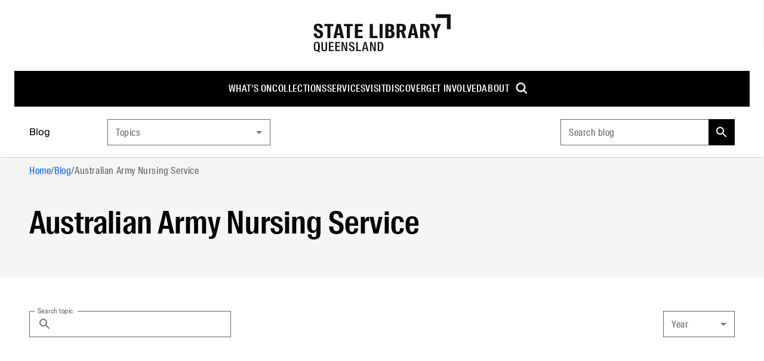

--- FILE ---
content_type: text/html; charset=utf-8
request_url: https://www.slq.qld.gov.au/blog/tag/australian-army-nursing-service
body_size: 23659
content:
<!DOCTYPE html><html lang="en"><head><meta charSet="utf-8"/><meta name="viewport" content="width=device-width, initial-scale=1"/><title>Australian Army Nursing Service | State Library of Queensland</title><meta content="Australian Army Nursing Service | State Library of Queensland" name="title"/><link href="https://www.slq.qld.gov.au/blog/tag/australian-army-nursing-service" rel="canonical"/><meta content="State Library of Queensland" property="og:site_name"/><meta content="tag" property="og:type"/><meta content="https://www.slq.qld.gov.au/blog/tag/australian-army-nursing-service" property="og:url"/><meta content="Australian Army Nursing Service" property="og:title"/><meta content="summary" name="twitter:card"/><meta content="@slqld" name="twitter:site"/><meta content="Australian Army Nursing Service" name="twitter:title"/><meta name="next-head-count" content="12"/><link rel="stylesheet" href="https://fonts.googleapis.com/css2?family=Material+Symbols+Sharp"/><link rel="stylesheet" href="https://fonts.googleapis.com/css?family=Open+Sans:400,600,800&amp;display=swap"/><link rel="icon" href="/favicon.ico?v=2"/><link rel="stylesheet" href="https://cdnjs.cloudflare.com/ajax/libs/font-awesome/5.15.4/css/all.min.css"/><link data-next-font="" rel="preconnect" href="/" crossorigin="anonymous"/><link rel="preload" href="/_next/static/css/20190f7175758697.css" as="style"/><link rel="stylesheet" href="/_next/static/css/20190f7175758697.css" data-n-g=""/><link rel="preload" href="/_next/static/css/4fd63da8ee5a5233.css" as="style"/><link rel="stylesheet" href="/_next/static/css/4fd63da8ee5a5233.css" data-n-p=""/><noscript data-n-css=""></noscript><script defer="" nomodule="" src="/_next/static/chunks/polyfills-42372ed130431b0a.js"></script><script src="/_next/static/chunks/webpack-ab5076e6e38895de.js" defer=""></script><script src="/_next/static/chunks/framework-e952fed463eb8e34.js" defer=""></script><script src="/_next/static/chunks/main-70cf01e3744e86a8.js" defer=""></script><script src="/_next/static/chunks/pages/_app-ab28f276ddbd5fc2.js" defer=""></script><script src="/_next/static/chunks/18-1d361cfb8480fbf6.js" defer=""></script><script src="/_next/static/chunks/530-fe9bb3f1201fa553.js" defer=""></script><script src="/_next/static/chunks/949-81b87f0016a20ee6.js" defer=""></script><script src="/_next/static/chunks/119-6461f947f607847d.js" defer=""></script><script src="/_next/static/chunks/pages/%5B%5B...path%5D%5D-5ab8e48a19d473f1.js" defer=""></script><script src="/_next/static/NVw6fl9Hxs1CTwpFKhEl4/_buildManifest.js" defer=""></script><script src="/_next/static/NVw6fl9Hxs1CTwpFKhEl4/_ssgManifest.js" defer=""></script></head><body id="parent"><div><!--googleoff: all--><!--noindex--></div><noscript><iframe src="https://www.googletagmanager.com/ns.html?id=GTM-WP2F37" height="0" width="0" style="display:none;visibility:hidden"></iframe></noscript><div id="__next"><div class="theme "><div class="f5f:font-f5f-sans f5f:text-black/80"><style data-emotion="css-global ixiwkf">html{-webkit-font-smoothing:antialiased;-moz-osx-font-smoothing:grayscale;box-sizing:border-box;-webkit-text-size-adjust:100%;}*,*::before,*::after{box-sizing:inherit;}strong,b{font-weight:700;}body{margin:0;color:#000;font-weight:400;line-height:1.5;text-transform:none;font-size:16px;font-family:'Suisse Intl',Arial,sans-serif;background-color:#fff;}@media print{body{background-color:#fff;}}body::backdrop{background-color:#fff;}</style><a href="#main" class="fixed p-8 bg-white shadow z-10000 left-full focus:left-8 focus:top-8">Skip to main content</a><div class="flex flex-col min-h-screen t-body1"><header class="sticky top-0 z-10 bg-white"><style data-emotion="css 1f4vov5">.css-1f4vov5{position:relative;display:-webkit-box;display:-webkit-flex;display:-ms-flexbox;display:flex;-webkit-align-items:center;-webkit-box-align:center;-ms-flex-align:center;align-items:center;padding-left:16px;padding-right:16px;min-height:56px;}@media (min-width:576px){.css-1f4vov5{padding-left:24px;padding-right:24px;}}@media (min-width:0px){@media (orientation: landscape){.css-1f4vov5{min-height:48px;}}}@media (min-width:576px){.css-1f4vov5{min-height:64px;}}</style><div class="MuiToolbar-root MuiToolbar-gutters MuiToolbar-regular tss-q5djba-toolbar min-h-0 css-1f4vov5"><div class="hidden lg:block w-full items-center"><div class="py-24 text-center"><a accessKey="1" href="/"><svg xmlns="http://www.w3.org/2000/svg" width="230" height="64" viewBox="0 0 230 64" fill="currentcolor" class="text-black-93"><path d="M223.7 24.9V6.3h-18.6V0H230v24.9h-6.3zM.6 32.4v-.2h5.1v.2c0 3.1.7 4.5 2.9 4.5s2.6-.9 2.6-3.1-1-2.8-2.8-3.6l-2-.9C2.7 27.6.8 26 .8 22s2.9-6.3 7.2-6.3 7.8 1.8 7.8 7.2c0 .1-5.1.1-5.1.1 0-2.9-.9-3.8-2.7-3.8s-2.2 1-2.2 2.7.5 2.3 1.8 2.9l2.3 1c3.6 1.6 6.4 3 6.4 7.4s-2.9 7.2-7.7 7.2-8-3-8-8ZM23.5 20h-4.9v-3.8h14.9V20h-4.9v20h-5.2V20Zm15.8-3.8h6.3L51.3 40H46l-1-5h-5.4l-1 5h-5.1l5.7-23.8Zm1 15.5h4.1l-2-10.4-2 10.4ZM56.2 20h-4.9v-3.8h14.9V20h-4.9v20h-5.2V20Zm13.4-3.8h13.1V20h-7.9v5.9H82v3.8h-7.2v6.5h7.9V40H69.6V16.2Zm24.9 0h5.2v20h7.9V40H94.5V16.2Zm16.4 0h5.2V40h-5.2V16.2Zm9.6 0h7.1c4.5 0 7.6 1.1 7.6 6s-1.8 4.7-3.4 5.1c2.6.8 4.2 2.5 4.2 5.7 0 5.6-3 7-8 7h-7.4V16.2Zm6.7 9.9c2.2 0 2.7-1.2 2.7-3.3s-.5-3.1-2.7-3.1h-1.5v6.4h1.5Zm.4 10.4c2.7 0 3.1-1.4 3.1-3.6s-.4-3.6-3.3-3.6h-1.7v7.2h1.9Zm19.2-6.8h-2.2v10.2h-5.2V16.1h6.8c6.2 0 8.9 1.4 8.9 6.5s-1.3 4.9-3.6 5.8l3.9 11.4H150l-3.2-10.3Zm-.7-3.2c2.9 0 3.5-.6 3.5-3.4s-.6-3.5-3.5-3.5h-1.5v6.9h1.5Zm17.8-10.3h6.3l5.7 23.8h-5.3l-1-5h-5.4l-1 5h-5.1l5.7-23.8Zm.9 15.5h4.1l-2-10.4-2 10.4Zm21.7-2h-2.2v10.2h-5.2V16.1h6.8c6.2 0 8.9 1.4 8.9 6.5s-1.3 4.9-3.6 5.8l3.9 11.4h-5.4l-3.2-10.3Zm-.7-3.2c2.9 0 3.5-.6 3.5-3.4s-.6-3.5-3.5-3.5h-1.5v6.9h1.5Zm16.7 3.5-5.8-13.8h5.3l3.2 9.3 3.3-9.3h5.2l-6 13.9V40h-5.2v-9.9ZM13.6 55.9v-9.4h2.5v9.6c0 2.8.3 4.1 2.2 4.1s2.2-1.3 2.2-4.1v-9.6H23v9.4c0 4.6-.8 6.1-4.7 6.1s-4.7-1.4-4.7-6.1Zm12.5-9.4h8v1.9h-5.5v4.5h5v1.9h-5v5h5.5v1.9h-8V46.5Zm10.6 0h8v1.9h-5.5v4.5h5v1.9h-5v5h5.5v1.9h-8V46.5Zm10.5 0h3l4.3 12v-12h2.3v15.2h-3l-4.3-12v12h-2.3V46.5ZM59.5 57v-.2H62v.2c0 2.2.8 3.3 2.5 3.3s2.2-.8 2.2-2.3-.8-2-2.1-2.6l-1.6-.8c-2-.9-3.2-1.9-3.2-4.4s1.8-3.9 4.4-3.9 4.6 1.3 4.6 4.4c0 .1-2.4.1-2.4.1 0-1.9-.8-2.8-2.2-2.8s-2 .8-2 2 .5 1.8 1.5 2.2l1.8.8c2.1.9 3.8 1.9 3.8 4.6S67.6 62 64.6 62s-4.9-1.8-4.9-5Zm12.2-10.5h2.5v13.3h5.5v1.9h-8V46.5Zm13.7 0h3l4 15.2h-2.6l-.8-3.5h-4.3l-.8 3.5h-2.4l3.9-15.2Zm-.3 10h3.5l-1.8-7.6-1.8 7.6Zm9.8-10h3l4.3 12v-12h2.3v15.2h-3l-4.3-12v12h-2.3V46.5Zm12.8 0h3.5c3.9 0 6.1 1.4 6.1 6.8V55c0 5.3-2.1 6.7-6.1 6.7h-3.5V46.5Zm3.6 13.5c2.6 0 3.3-1.1 3.3-5.4v-.9c0-4.3-.7-5.4-3.3-5.4h-1.1v11.8h1.1ZM11.1 62.6l-1.6-2.1c.9-1.1 1.4-2.9 1.4-5.4v-2c0-4.7-1.4-6.9-5.1-6.9S.7 48.4.7 53.1v2c0 4.7 1.4 6.9 5.1 6.9s1.3 0 1.9-.2l1.8 2.3 1.8-1.4Zm-8-8.1v-.9c0-3.6.3-5.7 2.5-5.7s2.5 2.1 2.5 5.7v.9c0 3.6-.3 5.7-2.5 5.7s-2.5-2.1-2.5-5.7Z"></path></svg></a></div><div class="bg-black relative z-10"><ul role="menu" class="root-cont flex flex-row flex-wrap gap-x-40 items-center justify-center"><li role="menuitem" class="group"><a class="flex items-center py-18 font-suisse-cond font-500 tracking-.6 text-white uppercase hocus:underline decoration-2 no-underline" href="/whats-on">What&#x27;s on</a></li><li role="menuitem" class="group"><a class="flex items-center py-18 font-suisse-cond font-500 tracking-.6 text-white uppercase hocus:underline decoration-2 no-underline" href="/collections">Collections</a><div class="opacity-0 hidden pointer-events-none group-hocus:block group-hocus:pointer-events-auto group-hocus:opacity-100 group-hocus:translate-y-0 transition-all duration-1000 ease-in"><ul role="menu" class="absolute w-270 list-none bg-black -ml-24 group-hocus:opacity-100 group-hocus:translate-y-0 transition duration-1000 ease-in z-200"><li role="list" class="justify-between w-full py-16"><div role="menuitem" class="tss-vk9deu-secondaryLink block leading-1.3 relative group/child"><a class=" no-underline flex text-white items-center justify-between list-none py-11 pl-25 pr-17 hocus:underline" href="http://onesearch.slq.qld.gov.au"><span class="max-w-200">Catalogue</span></a><ul class="hidden w-270 group-hocus/child:block bg-black-87 absolute left-full top-0"></ul></div><div role="menuitem" class="tss-vk9deu-secondaryLink block leading-1.3 relative group/child"><a class=" no-underline flex text-white items-center justify-between list-none py-11 pl-25 pr-17 hocus:underline" href="/collections/information-collections"><span class="max-w-200">Information collections</span></a><ul class="hidden w-270 group-hocus/child:block bg-black-87 absolute left-full top-0"></ul></div><div role="menuitem" class="tss-vk9deu-secondaryLink block leading-1.3 relative group/child"><a class=" no-underline flex text-white items-center justify-between list-none py-11 pl-25 pr-17 hocus:underline" href="/collections/queensland"><span class="max-w-200">Queensland</span></a><ul class="hidden w-270 group-hocus/child:block bg-black-87 absolute left-full top-0"></ul></div><div role="menuitem" class="tss-vk9deu-secondaryLink block leading-1.3 relative group/child"><a class=" no-underline flex text-white items-center justify-between list-none py-11 pl-25 pr-17 hocus:underline" href="/collections/family-history"><span class="max-w-200">Family history</span></a><ul class="hidden w-270 group-hocus/child:block bg-black-87 absolute left-full top-0"></ul></div><div role="menuitem" class="tss-vk9deu-secondaryLink block leading-1.3 relative group/child"><a class=" no-underline flex text-white items-center justify-between list-none py-11 pl-25 pr-17 hocus:underline" href="/collections/first-nations"><span class="max-w-200">First Nations</span></a><ul class="hidden w-270 group-hocus/child:block bg-black-87 absolute left-full top-0"></ul></div><div role="menuitem" class="tss-vk9deu-secondaryLink block leading-1.3 relative group/child"><a class=" no-underline flex text-white items-center justify-between list-none py-11 pl-25 pr-17 hocus:underline" href="/collections/art-and-design"><span class="max-w-200">Art and design</span></a><ul class="hidden w-270 group-hocus/child:block bg-black-87 absolute left-full top-0"></ul></div><div role="menuitem" class="tss-vk9deu-secondaryLink block leading-1.3 relative group/child"><a class=" no-underline flex text-white items-center justify-between list-none py-11 pl-25 pr-17 hocus:underline" href="/collections/caring-our-collections"><span class="max-w-200">Caring for our collections</span></a><ul class="hidden w-270 group-hocus/child:block bg-black-87 absolute left-full top-0"></ul></div><div role="menuitem" class="tss-vk9deu-secondaryLink block leading-1.3 relative group/child"><a class=" no-underline flex text-white items-center justify-between list-none py-11 pl-25 pr-17 hocus:underline" href="/collections/research"><span class="max-w-200">Research</span></a><ul class="hidden w-270 group-hocus/child:block bg-black-87 absolute left-full top-0"></ul></div></li></ul></div></li><li role="menuitem" class="group"><a class="flex items-center py-18 font-suisse-cond font-500 tracking-.6 text-white uppercase hocus:underline decoration-2 no-underline" href="/services">Services</a><div class="opacity-0 hidden pointer-events-none group-hocus:block group-hocus:pointer-events-auto group-hocus:opacity-100 group-hocus:translate-y-0 transition-all duration-1000 ease-in"><ul role="menu" class="absolute w-270 list-none bg-black -ml-24 group-hocus:opacity-100 group-hocus:translate-y-0 transition duration-1000 ease-in z-200"><li role="list" class="justify-between w-full py-16"><div role="menuitem" class="tss-vk9deu-secondaryLink block leading-1.3 relative group/child"><a class=" no-underline flex text-white items-center justify-between list-none py-11 pl-25 pr-17 hocus:underline" href="/services/using-library"><span class="max-w-200">Using the library</span></a><ul class="hidden w-270 group-hocus/child:block bg-black-87 absolute left-full top-0"></ul></div><div role="menuitem" class="tss-vk9deu-secondaryLink block leading-1.3 relative group/child"><a class=" no-underline flex text-white items-center justify-between list-none py-11 pl-25 pr-17 hocus:underline" href="/services/membership"><span class="max-w-200">Membership</span></a><ul class="hidden w-270 group-hocus/child:block bg-black-87 absolute left-full top-0"></ul></div><div role="menuitem" class="tss-vk9deu-secondaryLink block leading-1.3 relative group/child"><a class=" no-underline flex text-white items-center justify-between list-none py-11 pl-25 pr-17 hocus:underline" href="/services/book-spaces-and-equipment"><span class="max-w-200">Book spaces and equipment</span></a><ul class="hidden w-270 group-hocus/child:block bg-black-87 absolute left-full top-0"></ul></div><div role="menuitem" class="tss-vk9deu-secondaryLink block leading-1.3 relative group/child"><a class=" no-underline flex text-white items-center justify-between list-none py-11 pl-25 pr-17 hocus:underline" href="/services/ask-librarian"><span class="max-w-200">Ask a librarian</span></a><ul class="hidden w-270 group-hocus/child:block bg-black-87 absolute left-full top-0"></ul></div><div role="menuitem" class="tss-vk9deu-secondaryLink block leading-1.3 relative group/child"><a class=" no-underline flex text-white items-center justify-between list-none py-11 pl-25 pr-17 hocus:underline" href="/services/borrow-and-request"><span class="max-w-200">Borrow and request</span></a><ul class="hidden w-270 group-hocus/child:block bg-black-87 absolute left-full top-0"></ul></div><div role="menuitem" class="tss-vk9deu-secondaryLink block leading-1.3 relative group/child"><a class=" no-underline flex text-white items-center justify-between list-none py-11 pl-25 pr-17 hocus:underline" href="/services/computers-internet-and-wi-fi"><span class="max-w-200">Computers and internet</span></a><ul class="hidden w-270 group-hocus/child:block bg-black-87 absolute left-full top-0"></ul></div><div role="menuitem" class="tss-vk9deu-secondaryLink block leading-1.3 relative group/child"><a class=" no-underline flex text-white items-center justify-between list-none py-11 pl-25 pr-17 hocus:underline" href="/services/venue-hire"><span class="max-w-200">Venue hire</span></a><ul class="hidden w-270 group-hocus/child:block bg-black-87 absolute left-full top-0"></ul></div><div role="menuitem" class="tss-vk9deu-secondaryLink block leading-1.3 relative group/child"><a class=" no-underline flex text-white items-center justify-between list-none py-11 pl-25 pr-17 hocus:underline" href="/services/print-copy-and-scan"><span class="max-w-200">Print, copy and scan</span></a><ul class="hidden w-270 group-hocus/child:block bg-black-87 absolute left-full top-0"></ul></div><div role="menuitem" class="tss-vk9deu-secondaryLink block leading-1.3 relative group/child"><a class=" no-underline flex text-white items-center justify-between list-none py-11 pl-25 pr-17 hocus:underline" href="/services/justice-peace"><span class="max-w-200">Justice of the Peace</span></a><ul class="hidden w-270 group-hocus/child:block bg-black-87 absolute left-full top-0"></ul></div><div role="menuitem" class="tss-vk9deu-secondaryLink block leading-1.3 relative group/child"><a class=" no-underline flex text-white items-center justify-between list-none py-11 pl-25 pr-17 hocus:underline" href="/grail"><span class="max-w-200">GRAIL</span></a><ul class="hidden w-270 group-hocus/child:block bg-black-87 absolute left-full top-0"></ul></div></li></ul></div></li><li role="menuitem" class="group"><a class="flex items-center py-18 font-suisse-cond font-500 tracking-.6 text-white uppercase hocus:underline decoration-2 no-underline" href="/visit">Visit</a><div class="opacity-0 hidden pointer-events-none group-hocus:block group-hocus:pointer-events-auto group-hocus:opacity-100 group-hocus:translate-y-0 transition-all duration-1000 ease-in"><ul role="menu" class="absolute w-270 list-none bg-black -ml-24 group-hocus:opacity-100 group-hocus:translate-y-0 transition duration-1000 ease-in z-200"><li role="list" class="justify-between w-full py-16"><div role="menuitem" class="tss-vk9deu-secondaryLink block leading-1.3 relative group/child"><a class=" no-underline flex text-white items-center justify-between list-none py-11 pl-25 pr-17 hocus:underline" href="/visit/getting-here"><span class="max-w-200">Getting here</span></a><ul class="hidden w-270 group-hocus/child:block bg-black-87 absolute left-full top-0"></ul></div><div role="menuitem" class="tss-vk9deu-secondaryLink block leading-1.3 relative group/child"><a class=" no-underline flex text-white items-center justify-between list-none py-11 pl-25 pr-17 hocus:underline" href="/visit/opening-hours"><span class="max-w-200">Opening hours</span></a><ul class="hidden w-270 group-hocus/child:block bg-black-87 absolute left-full top-0"></ul></div><div role="menuitem" class="tss-vk9deu-secondaryLink block leading-1.3 relative group/child"><a class=" no-underline flex text-white items-center justify-between list-none py-11 pl-25 pr-17 hocus:underline" href="/visit/spaces"><span class="max-w-200">Spaces</span></a><ul class="hidden w-270 group-hocus/child:block bg-black-87 absolute left-full top-0"></ul></div><div role="menuitem" class="tss-vk9deu-secondaryLink block leading-1.3 relative group/child"><a class=" no-underline flex text-white items-center justify-between list-none py-11 pl-25 pr-17 hocus:underline" href="/visit/maps-level"><span class="max-w-200">Maps by level</span></a><ul class="hidden w-270 group-hocus/child:block bg-black-87 absolute left-full top-0"></ul></div><div role="menuitem" class="tss-vk9deu-secondaryLink block leading-1.3 relative group/child"><a class=" no-underline flex text-white items-center justify-between list-none py-11 pl-25 pr-17 hocus:underline" href="/visit/food-and-facilities"><span class="max-w-200">Food and facilities</span></a><ul class="hidden w-270 group-hocus/child:block bg-black-87 absolute left-full top-0"></ul></div><div role="menuitem" class="tss-vk9deu-secondaryLink block leading-1.3 relative group/child"><a class=" no-underline flex text-white items-center justify-between list-none py-11 pl-25 pr-17 hocus:underline" href="/visit/access-and-inclusion"><span class="max-w-200">Access and inclusion</span></a><ul class="hidden w-270 group-hocus/child:block bg-black-87 absolute left-full top-0"></ul></div></li></ul></div></li><li role="menuitem" class="group"><a class="flex items-center py-18 font-suisse-cond font-500 tracking-.6 text-white uppercase hocus:underline decoration-2 no-underline" href="/discover">Discover</a><div class="opacity-0 hidden pointer-events-none group-hocus:block group-hocus:pointer-events-auto group-hocus:opacity-100 group-hocus:translate-y-0 transition-all duration-1000 ease-in"><ul role="menu" class="absolute w-270 list-none bg-black -ml-24 group-hocus:opacity-100 group-hocus:translate-y-0 transition duration-1000 ease-in z-200"><li role="list" class="justify-between w-full py-16"><div role="menuitem" class="tss-vk9deu-secondaryLink block leading-1.3 relative group/child"><a class=" no-underline flex text-white items-center justify-between list-none py-11 pl-25 pr-17 hocus:underline" href="/blog"><span class="max-w-200">Blog</span></a><ul class="hidden w-270 group-hocus/child:block bg-black-87 absolute left-full top-0"></ul></div><div role="menuitem" class="tss-vk9deu-secondaryLink block leading-1.3 relative group/child"><a class=" no-underline flex text-white items-center justify-between list-none py-11 pl-25 pr-17 hocus:underline" href="/discover/children-and-families"><span class="max-w-200">Children and families</span></a><ul class="hidden w-270 group-hocus/child:block bg-black-87 absolute left-full top-0"></ul></div><div role="menuitem" class="tss-vk9deu-secondaryLink block leading-1.3 relative group/child"><a class=" no-underline flex text-white items-center justify-between list-none py-11 pl-25 pr-17 hocus:underline" href="/discover/digital-and-you"><span class="max-w-200">Digital and You</span></a><ul class="hidden w-270 group-hocus/child:block bg-black-87 absolute left-full top-0"></ul></div><div role="menuitem" class="tss-vk9deu-secondaryLink block leading-1.3 relative group/child"><a class=" no-underline flex text-white items-center justify-between list-none py-11 pl-25 pr-17 hocus:underline" href="/discover/exhibitions"><span class="max-w-200">Exhibitions</span></a><ul class="hidden w-270 group-hocus/child:block bg-black-87 absolute left-full top-0"></ul></div><div role="menuitem" class="tss-vk9deu-secondaryLink block leading-1.3 relative group/child"><a class=" no-underline flex text-white items-center justify-between list-none py-11 pl-25 pr-17 hocus:underline" href="/discover/first-nations-cultures"><span class="max-w-200">First Nations cultures</span></a><ul class="hidden w-270 group-hocus/child:block bg-black-87 absolute left-full top-0"></ul></div><div role="menuitem" class="tss-vk9deu-secondaryLink block leading-1.3 relative group/child"><a class=" no-underline flex text-white items-center justify-between list-none py-11 pl-25 pr-17 hocus:underline" href="/discover/makers-and-designers"><span class="max-w-200">Makers and designers</span></a><ul class="hidden w-270 group-hocus/child:block bg-black-87 absolute left-full top-0"></ul></div><div role="menuitem" class="tss-vk9deu-secondaryLink block leading-1.3 relative group/child"><a class=" no-underline flex text-white items-center justify-between list-none py-11 pl-25 pr-17 hocus:underline" href="/discover/public-libraries-ikcs"><span class="max-w-200">Discover your local library</span></a><ul class="hidden w-270 group-hocus/child:block bg-black-87 absolute left-full top-0"></ul></div><div role="menuitem" class="tss-vk9deu-secondaryLink block leading-1.3 relative group/child"><a class=" no-underline flex text-white items-center justify-between list-none py-11 pl-25 pr-17 hocus:underline" href="/discover/queensland-stories"><span class="max-w-200">Queensland stories</span></a><ul class="hidden w-270 group-hocus/child:block bg-black-87 absolute left-full top-0"></ul></div><div role="menuitem" class="tss-vk9deu-secondaryLink block leading-1.3 relative group/child"><a class=" no-underline flex text-white items-center justify-between list-none py-11 pl-25 pr-17 hocus:underline" href="/discover/readers-and-writers"><span class="max-w-200">Readers and writers</span></a><ul class="hidden w-270 group-hocus/child:block bg-black-87 absolute left-full top-0"></ul></div><div role="menuitem" class="tss-vk9deu-secondaryLink block leading-1.3 relative group/child"><a class=" no-underline flex text-white items-center justify-between list-none py-11 pl-25 pr-17 hocus:underline" href="/discover/teachers-and-students"><span class="max-w-200">Teachers and students</span></a><ul class="hidden w-270 group-hocus/child:block bg-black-87 absolute left-full top-0"></ul></div></li></ul></div></li><li role="menuitem" class="group"><a class="flex items-center py-18 font-suisse-cond font-500 tracking-.6 text-white uppercase hocus:underline decoration-2 no-underline" href="/get-involved">Get involved</a><div class="opacity-0 hidden pointer-events-none group-hocus:block group-hocus:pointer-events-auto group-hocus:opacity-100 group-hocus:translate-y-0 transition-all duration-1000 ease-in"><ul role="menu" class="absolute w-270 list-none bg-black -ml-24 group-hocus:opacity-100 group-hocus:translate-y-0 transition duration-1000 ease-in z-200"><li role="list" class="justify-between w-full py-16"><div role="menuitem" class="tss-vk9deu-secondaryLink block leading-1.3 relative group/child"><a class=" no-underline flex text-white items-center justify-between list-none py-11 pl-25 pr-17 hocus:underline" href="/get-involved/awards-and-fellowships"><span class="max-w-200">Awards and fellowships</span></a><ul class="hidden w-270 group-hocus/child:block bg-black-87 absolute left-full top-0"></ul></div><div role="menuitem" class="tss-vk9deu-secondaryLink block leading-1.3 relative group/child"><a class=" no-underline flex text-white items-center justify-between list-none py-11 pl-25 pr-17 hocus:underline" href="/get-involved/caring-your-collections"><span class="max-w-200">Caring for your collections</span></a><ul class="hidden w-270 group-hocus/child:block bg-black-87 absolute left-full top-0"></ul></div><div role="menuitem" class="tss-vk9deu-secondaryLink block leading-1.3 relative group/child"><a class=" no-underline flex text-white items-center justify-between list-none py-11 pl-25 pr-17 hocus:underline" href="/get-involved/contribute-collections"><span class="max-w-200">Contribute to collections</span></a><ul class="hidden w-270 group-hocus/child:block bg-black-87 absolute left-full top-0"></ul></div><div role="menuitem" class="tss-vk9deu-secondaryLink block leading-1.3 relative group/child"><a class=" no-underline flex text-white items-center justify-between list-none py-11 pl-25 pr-17 hocus:underline" href="/foundation"><span class="max-w-200">Donate</span></a><ul class="hidden w-270 group-hocus/child:block bg-black-87 absolute left-full top-0"></ul></div><div role="menuitem" class="tss-vk9deu-secondaryLink block leading-1.3 relative group/child"><a class=" no-underline flex text-white items-center justify-between list-none py-11 pl-25 pr-17 hocus:underline" href="/get-involved/volunteer"><span class="max-w-200">Volunteer</span></a><ul class="hidden w-270 group-hocus/child:block bg-black-87 absolute left-full top-0"></ul></div></li></ul></div></li><li role="menuitem" class="group"><a class="flex items-center py-18 font-suisse-cond font-500 tracking-.6 text-white uppercase hocus:underline decoration-2 no-underline" href="/about">About</a><div class="opacity-0 hidden pointer-events-none group-hocus:block group-hocus:pointer-events-auto group-hocus:opacity-100 group-hocus:translate-y-0 transition-all duration-1000 ease-in"><ul role="menu" class="absolute w-270 list-none bg-black -ml-24 group-hocus:opacity-100 group-hocus:translate-y-0 transition duration-1000 ease-in z-200"><li role="list" class="justify-between w-full py-16"><div role="menuitem" class="tss-vk9deu-secondaryLink block leading-1.3 relative group/child"><a class=" no-underline flex text-white items-center justify-between list-none py-11 pl-25 pr-17 hocus:underline" href="/about/contact-us"><span class="max-w-200">Contact us</span></a><ul class="hidden w-270 group-hocus/child:block bg-black-87 absolute left-full top-0"></ul></div><div role="menuitem" class="tss-vk9deu-secondaryLink block leading-1.3 relative group/child"><a class=" no-underline flex text-white items-center justify-between list-none py-11 pl-25 pr-17 hocus:underline" href="/about/corporate-information"><span class="max-w-200">Corporate information</span></a><ul class="hidden w-270 group-hocus/child:block bg-black-87 absolute left-full top-0"></ul></div><div role="menuitem" class="tss-vk9deu-secondaryLink block leading-1.3 relative group/child"><a class=" no-underline flex text-white items-center justify-between list-none py-11 pl-25 pr-17 hocus:underline" href="/about/jobs-and-employment"><span class="max-w-200">Jobs and employment</span></a><ul class="hidden w-270 group-hocus/child:block bg-black-87 absolute left-full top-0"></ul></div><div role="menuitem" class="tss-vk9deu-secondaryLink block leading-1.3 relative group/child"><a class=" no-underline flex text-white items-center justify-between list-none py-11 pl-25 pr-17 hocus:underline" href="/about/news-and-media"><span class="max-w-200">News and media</span></a><ul class="hidden w-270 group-hocus/child:block bg-black-87 absolute left-full top-0"></ul></div><div role="menuitem" class="tss-vk9deu-secondaryLink block leading-1.3 relative group/child"><a class=" no-underline flex text-white items-center justify-between list-none py-11 pl-25 pr-17 hocus:underline" href="/about/partnerships-and-collaborations"><span class="max-w-200">Partnerships and collaborations</span></a><ul class="hidden w-270 group-hocus/child:block bg-black-87 absolute left-full top-0"></ul></div><div role="menuitem" class="tss-vk9deu-secondaryLink block leading-1.3 relative group/child"><a class=" no-underline flex text-white items-center justify-between list-none py-11 pl-25 pr-17 hocus:underline" href="/about/pay-invoice"><span class="max-w-200">Pay an invoice</span></a><ul class="hidden w-270 group-hocus/child:block bg-black-87 absolute left-full top-0"></ul></div><div role="menuitem" class="tss-vk9deu-secondaryLink block leading-1.3 relative group/child"><a class=" no-underline flex text-white items-center justify-between list-none py-11 pl-25 pr-17 hocus:underline" href="/foundation"><span class="max-w-200">Queensland Library Foundation</span></a><ul class="hidden w-270 group-hocus/child:block bg-black-87 absolute left-full top-0"></ul></div></li></ul></div></li><li role="menuitem"><style data-emotion="css f0h2n9">.css-f0h2n9{text-align:center;-webkit-flex:0 0 auto;-ms-flex:0 0 auto;flex:0 0 auto;font-size:2.4rem;padding:8px;border-radius:50%;overflow:visible;color:rgba(0, 0, 0, 0.54);-webkit-transition:background-color 150ms cubic-bezier(0.4, 0, 0.2, 1) 0ms;transition:background-color 150ms cubic-bezier(0.4, 0, 0.2, 1) 0ms;padding:10px;font-family:'Suisse Intl',Arial,sans-serif;}.css-f0h2n9:hover{background-color:rgba(0, 0, 0, 0.04);}@media (hover: none){.css-f0h2n9:hover{background-color:transparent;}}.css-f0h2n9.Mui-disabled{background-color:transparent;color:rgba(0, 0, 0, 0.26);}.css-f0h2n9:focus,.css-f0h2n9:hover{background-color:#0000001f;}</style><style data-emotion="css 11j3wi8">.css-11j3wi8{display:-webkit-inline-box;display:-webkit-inline-flex;display:-ms-inline-flexbox;display:inline-flex;-webkit-align-items:center;-webkit-box-align:center;-ms-flex-align:center;align-items:center;-webkit-box-pack:center;-ms-flex-pack:center;-webkit-justify-content:center;justify-content:center;position:relative;box-sizing:border-box;-webkit-tap-highlight-color:transparent;background-color:transparent;outline:0;border:0;margin:0;border-radius:0;padding:0;cursor:pointer;-webkit-user-select:none;-moz-user-select:none;-ms-user-select:none;user-select:none;vertical-align:middle;-moz-appearance:none;-webkit-appearance:none;-webkit-text-decoration:none;text-decoration:none;color:inherit;text-align:center;-webkit-flex:0 0 auto;-ms-flex:0 0 auto;flex:0 0 auto;font-size:2.4rem;padding:8px;border-radius:50%;overflow:visible;color:rgba(0, 0, 0, 0.54);-webkit-transition:background-color 150ms cubic-bezier(0.4, 0, 0.2, 1) 0ms;transition:background-color 150ms cubic-bezier(0.4, 0, 0.2, 1) 0ms;padding:10px;font-family:'Suisse Intl',Arial,sans-serif;}.css-11j3wi8::-moz-focus-inner{border-style:none;}.css-11j3wi8.Mui-disabled{pointer-events:none;cursor:default;}@media print{.css-11j3wi8{-webkit-print-color-adjust:exact;color-adjust:exact;}}.css-11j3wi8:hover{background-color:rgba(0, 0, 0, 0.04);}@media (hover: none){.css-11j3wi8:hover{background-color:transparent;}}.css-11j3wi8.Mui-disabled{background-color:transparent;color:rgba(0, 0, 0, 0.26);}.css-11j3wi8:focus,.css-11j3wi8:hover{background-color:#0000001f;}</style><button class="MuiButtonBase-root MuiIconButton-root MuiIconButton-sizeMedium bg-transparent focus:bg-transparent rounded-2 focus-visible:outline-white focus-visible:outline-1 focus-visible:outline css-11j3wi8" tabindex="0" type="button" aria-label="Open search dropdown" accessKey="5"><svg xmlns="http://www.w3.org/2000/svg" width="24" height="24" viewBox="0 0 24 24" style="enable-background:new 0 0 24 24" xml:space="preserve" stroke="#fff" fill="#fff"><path d="M9.5 17.1c1.7 0 3.3-.6 4.7-1.6l4.6 4.6 1.2-1.2-4.6-4.6c1.4-1.8 1.9-4.1 1.4-6.4-.5-2.2-2-4.1-4.1-5.1s-4.5-1-6.5 0c-2.1 1-3.6 2.9-4.1 5.1-.5 2.2 0 4.6 1.5 6.4s3.6 2.8 5.9 2.8zm0-13.4c1.5 0 3 .6 4.1 1.7 1.1 1.1 1.7 2.6 1.7 4.1 0 1.5-.6 3-1.7 4.1s-2.6 1.7-4.1 1.7c-1.5 0-3-.6-4.1-1.7S3.7 11 3.7 9.5c0-1.5.6-3 1.7-4.1C6.5 4.3 8 3.7 9.5 3.7z"></path></svg></button></li></ul></div></div><div class="w-full lg:hidden"><div class="flex w-full bg-white justify-between items-center text-center border-b border-black-16 overflow-auto"><div class="flex grow basis-0 justify-start"><style data-emotion="css 120tjwr">.css-120tjwr{text-align:center;-webkit-flex:0 0 auto;-ms-flex:0 0 auto;flex:0 0 auto;font-size:2.4rem;padding:8px;border-radius:50%;overflow:visible;color:rgba(0, 0, 0, 0.54);-webkit-transition:background-color 150ms cubic-bezier(0.4, 0, 0.2, 1) 0ms;transition:background-color 150ms cubic-bezier(0.4, 0, 0.2, 1) 0ms;color:inherit;padding:10px;font-family:'Suisse Intl',Arial,sans-serif;}.css-120tjwr:hover{background-color:rgba(0, 0, 0, 0.04);}@media (hover: none){.css-120tjwr:hover{background-color:transparent;}}.css-120tjwr.Mui-disabled{background-color:transparent;color:rgba(0, 0, 0, 0.26);}.css-120tjwr:focus,.css-120tjwr:hover{background-color:#0000001f;}</style><style data-emotion="css zihwhp">.css-zihwhp{display:-webkit-inline-box;display:-webkit-inline-flex;display:-ms-inline-flexbox;display:inline-flex;-webkit-align-items:center;-webkit-box-align:center;-ms-flex-align:center;align-items:center;-webkit-box-pack:center;-ms-flex-pack:center;-webkit-justify-content:center;justify-content:center;position:relative;box-sizing:border-box;-webkit-tap-highlight-color:transparent;background-color:transparent;outline:0;border:0;margin:0;border-radius:0;padding:0;cursor:pointer;-webkit-user-select:none;-moz-user-select:none;-ms-user-select:none;user-select:none;vertical-align:middle;-moz-appearance:none;-webkit-appearance:none;-webkit-text-decoration:none;text-decoration:none;color:inherit;text-align:center;-webkit-flex:0 0 auto;-ms-flex:0 0 auto;flex:0 0 auto;font-size:2.4rem;padding:8px;border-radius:50%;overflow:visible;color:rgba(0, 0, 0, 0.54);-webkit-transition:background-color 150ms cubic-bezier(0.4, 0, 0.2, 1) 0ms;transition:background-color 150ms cubic-bezier(0.4, 0, 0.2, 1) 0ms;color:inherit;padding:10px;font-family:'Suisse Intl',Arial,sans-serif;}.css-zihwhp::-moz-focus-inner{border-style:none;}.css-zihwhp.Mui-disabled{pointer-events:none;cursor:default;}@media print{.css-zihwhp{-webkit-print-color-adjust:exact;color-adjust:exact;}}.css-zihwhp:hover{background-color:rgba(0, 0, 0, 0.04);}@media (hover: none){.css-zihwhp:hover{background-color:transparent;}}.css-zihwhp.Mui-disabled{background-color:transparent;color:rgba(0, 0, 0, 0.26);}.css-zihwhp:focus,.css-zihwhp:hover{background-color:#0000001f;}</style><button class="MuiButtonBase-root MuiIconButton-root MuiIconButton-colorInherit MuiIconButton-sizeMedium gap-x-8 pl-18 rounded-0 css-zihwhp" tabindex="0" type="button" aria-label="Open menu"><svg width="24" height="24" viewBox="0 0 24 24" fill="none" xmlns="http://www.w3.org/2000/svg" color="primary"><path fill-rule="evenodd" clip-rule="evenodd" d="M2 7.222h20V5H2v2.222zm0 5.555h20v-2.222H2v2.222zm0 5.556h20v-2.222H2v2.222z" fill="#000"></path></svg><p class="t-body2 text-black">Menu</p></button></div><a class="py-12 text-0" href="/"><svg xmlns="http://www.w3.org/2000/svg" width="87.8" height="56" viewBox="0 0 87.8 56" fill="currentcolor" class="text-black-93"><path d="M83.7 16.1v-12h-12V0h16.1v16.1h-4.1zm-59.5 4.8c0-.1 3.3-.1 3.3-.1 0 2.2.4 3 1.8 3s1.7-.6 1.7-2-.7-1.8-1.8-2.3l-1.3-.6c-2.4-1.1-3.6-2.1-3.6-4.7s1.9-4 4.7-4 5 1.2 5 4.6h-3.3c0-1.9-.6-2.5-1.8-2.5s-1.4.6-1.4 1.7.3 1.5 1.2 1.9l1.5.7c2.3 1 4.1 1.9 4.1 4.8s-1.9 4.7-5 4.7-5.2-1.9-5.2-5.1Zm14.9-8H36v-2.5h9.6v2.5h-3.1v12.9h-3.4V12.9Zm10.2-2.4h4.1l3.7 15.4h-3.4l-.6-3.2h-3.5l-.6 3.2h-3.3l3.7-15.4Zm.6 10h2.6l-1.3-6.7-1.3 6.7Zm10.3-7.6h-3.1v-2.5h9.6v2.5h-3.1v12.9h-3.4V12.9Zm8.6-2.4h8.5V13h-5.1v3.8h4.6v2.5h-4.6v4.2h5.1V26h-8.5V10.6ZM.3 29.2h3.4v12.9h5.1v2.5H.3V29.2Zm10.6 0h3.4v15.4h-3.4V29.2Zm6.2 0h4.6c2.9 0 4.9.7 4.9 3.9s-1.2 3-2.2 3.3c1.7.5 2.7 1.6 2.7 3.7 0 3.6-1.9 4.5-5.2 4.5h-4.8V29.2Zm4.3 6.4c1.4 0 1.8-.8 1.8-2.1s-.3-2-1.8-2h-1v4.2h1Zm.3 6.7c1.8 0 2-.9 2-2.3s-.2-2.3-2.1-2.3h-1.1v4.6h1.2ZM34.1 38h-1.4v6.6h-3.4V29.2h4.4c4 0 5.8.9 5.8 4.2s-.8 3.2-2.3 3.8l2.5 7.4h-3.5L34.1 38Zm-.5-2.1c1.9 0 2.3-.4 2.3-2.2s-.4-2.2-2.3-2.2h-1V36h1Zm11.5-6.7h4.1l3.7 15.4h-3.4l-.6-3.2h-3.5l-.6 3.2h-3.3l3.7-15.4Zm.6 10h2.6L47 32.5l-1.3 6.7Zm14-1.2h-1.4v6.6h-3.4V29.2h4.4c4 0 5.8.9 5.8 4.2s-.8 3.2-2.3 3.8l2.5 7.4h-3.5L59.7 38Zm-.4-2.1c1.9 0 2.3-.4 2.3-2.2s-.4-2.2-2.3-2.2h-1V36h1Zm10.8 2.3-3.8-8.9h3.4l2.1 6 2.2-6h3.3l-3.9 9v6.4H70v-6.4Zm-64 14.1V48h1.1v4.4c0 1.3.1 1.9 1 1.9s1-.6 1-1.9V48h1.1v4.3c0 2.1-.4 2.8-2.1 2.8s-2.1-.7-2.1-2.8Zm5.7-4.3h3.6v.9h-2.5V51h2.3v.9h-2.3v2.3h2.5v.9h-3.6v-6.9Zm4.8 0h3.6v.9h-2.5V51H20v.9h-2.3v2.3h2.5v.9h-3.6v-6.9Zm4.9 0h1.3l2 5.5V48h1v6.9h-1.3l-2-5.5v5.5h-1V48Zm5.5 4.8h1.1c0 1.1.4 1.6 1.1 1.6s1-.4 1-1.1-.3-.9-.9-1.2l-.7-.3c-.9-.4-1.5-.9-1.5-2s.8-1.8 2-1.8 2.1.6 2.1 2h-1.1c0-.9-.4-1.3-1-1.3s-.9.4-.9.9.2.8.7 1l.8.4c.9.4 1.7.9 1.7 2.1s-.8 2-2.1 2-2.2-.8-2.2-2.3Zm5.6-4.8h1.1v6.1h2.5v.9h-3.6v-6.9Zm6.3 0h1.4l1.8 6.9h-1.2l-.4-1.6h-2l-.4 1.6H37l1.8-6.9Zm-.1 4.6h1.6l-.8-3.5-.8 3.5Zm4.4-4.6h1.3l2 5.5V48h1v6.9h-1.3l-2-5.5v5.5h-1V48Zm5.9 0h1.6c1.8 0 2.8.6 2.8 3.1v.8c0 2.4-1 3.1-2.8 3.1h-1.6v-6.9Zm1.6 6.2c1.2 0 1.5-.5 1.5-2.5v-.4c0-2-.3-2.5-1.5-2.5h-.5v5.4h.5ZM4.9 55.4l-.7-1c.4-.5.6-1.3.6-2.5V51c0-2.2-.7-3.1-2.3-3.1S.2 48.9.2 51v.9c0 2.2.6 3.1 2.3 3.1s.6 0 .9-.1l.8 1 .8-.6Zm-3.6-3.7v-.4c0-1.6.2-2.6 1.1-2.6s1.1.9 1.1 2.6v.4c0 1.6-.2 2.6-1.1 2.6s-1.1-.9-1.1-2.6Z"></path></svg></a><div class="flex pr-10 grow basis-0 justify-end"><button class="MuiButtonBase-root MuiIconButton-root MuiIconButton-sizeMedium bg-white cursor-pointer css-11j3wi8" tabindex="0" type="button"><svg xmlns="http://www.w3.org/2000/svg" width="24" height="24" viewBox="0 0 24 24" style="enable-background:new 0 0 24 24" xml:space="preserve" stroke="#000" fill="#000"><path d="M9.5 17.1c1.7 0 3.3-.6 4.7-1.6l4.6 4.6 1.2-1.2-4.6-4.6c1.4-1.8 1.9-4.1 1.4-6.4-.5-2.2-2-4.1-4.1-5.1s-4.5-1-6.5 0c-2.1 1-3.6 2.9-4.1 5.1-.5 2.2 0 4.6 1.5 6.4s3.6 2.8 5.9 2.8zm0-13.4c1.5 0 3 .6 4.1 1.7 1.1 1.1 1.7 2.6 1.7 4.1 0 1.5-.6 3-1.7 4.1s-2.6 1.7-4.1 1.7c-1.5 0-3-.6-4.1-1.7S3.7 11 3.7 9.5c0-1.5.6-3 1.7-4.1C6.5 4.3 8 3.7 9.5 3.7z"></path></svg></button></div></div><style data-emotion="css a3xyjy">.css-a3xyjy{z-index:1200;}</style></div></div></header><main id="main" class="flex grow flex-col"><div class="text-black py-20 items-center border border-transparent border-b-black/20"><div class="root-cont flex relative md:max-h-96 flex-col md:flex-row gap-16 justify-between md:items-center"><div class="flex flex-col md:flex-row space-y-24 md:space-y-0 md:items-center"><style data-emotion="css 12kfiv4">.css-12kfiv4{font-weight:500;line-height:1.3;text-transform:none;font-family:'Suisse Intl Cond',Arial,sans-serif;font-size:16px;letter-spacing:0.2px;min-width:64px;padding:6px 8px;border-radius:4px;-webkit-transition:background-color 250ms cubic-bezier(0.4, 0, 0.2, 1) 0ms,box-shadow 250ms cubic-bezier(0.4, 0, 0.2, 1) 0ms,border-color 250ms cubic-bezier(0.4, 0, 0.2, 1) 0ms,color 250ms cubic-bezier(0.4, 0, 0.2, 1) 0ms;transition:background-color 250ms cubic-bezier(0.4, 0, 0.2, 1) 0ms,box-shadow 250ms cubic-bezier(0.4, 0, 0.2, 1) 0ms,border-color 250ms cubic-bezier(0.4, 0, 0.2, 1) 0ms,color 250ms cubic-bezier(0.4, 0, 0.2, 1) 0ms;color:#000;border-radius:5px;box-shadow:none;height:44px;font-weight:unset;line-height:unset;text-transform:none;font-family:unset;font-size:unset;font-style:unset;letter-spacing:unset;color:#0061ff;display:-webkit-inline-box;display:-webkit-inline-flex;display:-ms-inline-flexbox;display:inline-flex;min-width:0;height:auto;padding:0;border-radius:0;vertical-align:initial;-webkit-text-decoration:underline #0000001f;text-decoration:underline #0000001f;border:0 solid #0000001f;-webkit-user-select:auto;-moz-user-select:auto;-ms-user-select:auto;user-select:auto;}.css-12kfiv4:hover{-webkit-text-decoration:none;text-decoration:none;background-color:rgba(0, 0, 0, 0.04);}@media (hover: none){.css-12kfiv4:hover{background-color:transparent;}}.css-12kfiv4.Mui-disabled{color:rgba(0, 0, 0, 0.26);}.css-12kfiv4:hover,.css-12kfiv4:focus{box-shadow:none;-webkit-text-decoration:underline;text-decoration:underline;}.css-12kfiv4:visited{color:#3400a7;}.css-12kfiv4:hover,.css-12kfiv4:focus{text-decoration-color:currentcolor;background:none;}</style><style data-emotion="css 1ryrqls">.css-1ryrqls{display:-webkit-inline-box;display:-webkit-inline-flex;display:-ms-inline-flexbox;display:inline-flex;-webkit-align-items:center;-webkit-box-align:center;-ms-flex-align:center;align-items:center;-webkit-box-pack:center;-ms-flex-pack:center;-webkit-justify-content:center;justify-content:center;position:relative;box-sizing:border-box;-webkit-tap-highlight-color:transparent;background-color:transparent;outline:0;border:0;margin:0;border-radius:0;padding:0;cursor:pointer;-webkit-user-select:none;-moz-user-select:none;-ms-user-select:none;user-select:none;vertical-align:middle;-moz-appearance:none;-webkit-appearance:none;-webkit-text-decoration:none;text-decoration:none;color:inherit;font-weight:500;line-height:1.3;text-transform:none;font-family:'Suisse Intl Cond',Arial,sans-serif;font-size:16px;letter-spacing:0.2px;min-width:64px;padding:6px 8px;border-radius:4px;-webkit-transition:background-color 250ms cubic-bezier(0.4, 0, 0.2, 1) 0ms,box-shadow 250ms cubic-bezier(0.4, 0, 0.2, 1) 0ms,border-color 250ms cubic-bezier(0.4, 0, 0.2, 1) 0ms,color 250ms cubic-bezier(0.4, 0, 0.2, 1) 0ms;transition:background-color 250ms cubic-bezier(0.4, 0, 0.2, 1) 0ms,box-shadow 250ms cubic-bezier(0.4, 0, 0.2, 1) 0ms,border-color 250ms cubic-bezier(0.4, 0, 0.2, 1) 0ms,color 250ms cubic-bezier(0.4, 0, 0.2, 1) 0ms;color:#000;border-radius:5px;box-shadow:none;height:44px;font-weight:unset;line-height:unset;text-transform:none;font-family:unset;font-size:unset;font-style:unset;letter-spacing:unset;color:#0061ff;display:-webkit-inline-box;display:-webkit-inline-flex;display:-ms-inline-flexbox;display:inline-flex;min-width:0;height:auto;padding:0;border-radius:0;vertical-align:initial;-webkit-text-decoration:underline #0000001f;text-decoration:underline #0000001f;border:0 solid #0000001f;-webkit-user-select:auto;-moz-user-select:auto;-ms-user-select:auto;user-select:auto;}.css-1ryrqls::-moz-focus-inner{border-style:none;}.css-1ryrqls.Mui-disabled{pointer-events:none;cursor:default;}@media print{.css-1ryrqls{-webkit-print-color-adjust:exact;color-adjust:exact;}}.css-1ryrqls:hover{-webkit-text-decoration:none;text-decoration:none;background-color:rgba(0, 0, 0, 0.04);}@media (hover: none){.css-1ryrqls:hover{background-color:transparent;}}.css-1ryrqls.Mui-disabled{color:rgba(0, 0, 0, 0.26);}.css-1ryrqls:hover,.css-1ryrqls:focus{box-shadow:none;-webkit-text-decoration:underline;text-decoration:underline;}.css-1ryrqls:visited{color:#3400a7;}.css-1ryrqls:hover,.css-1ryrqls:focus{text-decoration-color:currentcolor;background:none;}</style><a class="MuiButtonBase-root MuiButton-root MuiButton-text MuiButton-textPrimary MuiButton-sizeMedium MuiButton-textSizeMedium MuiButton-colorPrimary MuiButton-root MuiButton-text MuiButton-textPrimary MuiButton-sizeMedium MuiButton-textSizeMedium MuiButton-colorPrimary group w-fit t-h2 shrink-0 no-underline text-black md:pr-96 css-1ryrqls" tabindex="0" href="/blog">Blog</a><style data-emotion="css 1q91rpe">.css-1q91rpe{display:-webkit-inline-box;display:-webkit-inline-flex;display:-ms-inline-flexbox;display:inline-flex;-webkit-flex-direction:column;-ms-flex-direction:column;flex-direction:column;position:relative;min-width:0;padding:0;margin:0;border:0;vertical-align:top;}.css-1q91rpe .MuiIconButton-root:not(.MuiCheckbox-root){border-radius:0;}</style><div class="MuiFormControl-root w-full md:w-273 h-full relative css-1q91rpe"><style data-emotion="css 1f9jlo2">.css-1f9jlo2{display:block;transform-origin:top left;white-space:nowrap;overflow:hidden;text-overflow:ellipsis;max-width:calc(100% - 24px);position:absolute;left:0;top:0;-webkit-transform:translate(14px, 16px) scale(1);-moz-transform:translate(14px, 16px) scale(1);-ms-transform:translate(14px, 16px) scale(1);transform:translate(14px, 16px) scale(1);-webkit-transition:color 200ms cubic-bezier(0.0, 0, 0.2, 1) 0ms,-webkit-transform 200ms cubic-bezier(0.0, 0, 0.2, 1) 0ms,max-width 200ms cubic-bezier(0.0, 0, 0.2, 1) 0ms;transition:color 200ms cubic-bezier(0.0, 0, 0.2, 1) 0ms,transform 200ms cubic-bezier(0.0, 0, 0.2, 1) 0ms,max-width 200ms cubic-bezier(0.0, 0, 0.2, 1) 0ms;z-index:1;pointer-events:none;font-family:'Suisse Intl Cond',Arial,sans-serif;letter-spacing:0.5px;-webkit-transform:translate(14px, 10.5px) scale(1);-moz-transform:translate(14px, 10.5px) scale(1);-ms-transform:translate(14px, 10.5px) scale(1);transform:translate(14px, 10.5px) scale(1);}.css-1f9jlo2.Mui-focused{color:#0061ff;}</style><style data-emotion="css omid6l">.css-omid6l{color:#666666;font-weight:400;line-height:1.4375em;text-transform:none;font-size:16px;font-family:'Suisse Intl',Arial,sans-serif;padding:0;position:relative;display:block;transform-origin:top left;white-space:nowrap;overflow:hidden;text-overflow:ellipsis;max-width:calc(100% - 24px);position:absolute;left:0;top:0;-webkit-transform:translate(14px, 16px) scale(1);-moz-transform:translate(14px, 16px) scale(1);-ms-transform:translate(14px, 16px) scale(1);transform:translate(14px, 16px) scale(1);-webkit-transition:color 200ms cubic-bezier(0.0, 0, 0.2, 1) 0ms,-webkit-transform 200ms cubic-bezier(0.0, 0, 0.2, 1) 0ms,max-width 200ms cubic-bezier(0.0, 0, 0.2, 1) 0ms;transition:color 200ms cubic-bezier(0.0, 0, 0.2, 1) 0ms,transform 200ms cubic-bezier(0.0, 0, 0.2, 1) 0ms,max-width 200ms cubic-bezier(0.0, 0, 0.2, 1) 0ms;z-index:1;pointer-events:none;font-family:'Suisse Intl Cond',Arial,sans-serif;letter-spacing:0.5px;-webkit-transform:translate(14px, 10.5px) scale(1);-moz-transform:translate(14px, 10.5px) scale(1);-ms-transform:translate(14px, 10.5px) scale(1);transform:translate(14px, 10.5px) scale(1);}.css-omid6l.Mui-focused{color:#000;}.css-omid6l.Mui-disabled{color:#949494;}.css-omid6l.Mui-error{color:#d32f2f;}.css-omid6l.Mui-focused{outline:2px auto #0061ff;outline-offset:2px;}.css-omid6l.Mui-focused{color:#0061ff;}</style><label class="MuiFormLabel-root MuiInputLabel-root MuiInputLabel-formControl MuiInputLabel-animated MuiInputLabel-sizeMedium MuiInputLabel-outlined MuiFormLabel-colorPrimary MuiInputLabel-root MuiInputLabel-formControl MuiInputLabel-animated MuiInputLabel-sizeMedium MuiInputLabel-outlined css-omid6l" data-shrink="false">Topics</label><style data-emotion="css-global 1prfaxn">@-webkit-keyframes mui-auto-fill{from{display:block;}}@keyframes mui-auto-fill{from{display:block;}}@-webkit-keyframes mui-auto-fill-cancel{from{display:block;}}@keyframes mui-auto-fill-cancel{from{display:block;}}</style><style data-emotion="css 1v89qrq">.css-1v89qrq{font-weight:400;line-height:1.4375em;text-transform:none;font-size:16px;font-family:'Suisse Intl',Arial,sans-serif;color:#000;box-sizing:border-box;position:relative;cursor:text;display:-webkit-inline-box;display:-webkit-inline-flex;display:-ms-inline-flexbox;display:inline-flex;-webkit-align-items:center;-webkit-box-align:center;-ms-flex-align:center;align-items:center;position:relative;border-radius:4px;border-radius:0;}.css-1v89qrq.Mui-disabled{color:#949494;cursor:default;}.css-1v89qrq:hover .MuiOutlinedInput-notchedOutline{border-color:#000;}@media (hover: none){.css-1v89qrq:hover .MuiOutlinedInput-notchedOutline{border-color:rgba(0, 0, 0, 0.23);}}.css-1v89qrq.Mui-focused .MuiOutlinedInput-notchedOutline{border-color:#000;border-width:2px;}.css-1v89qrq.Mui-error .MuiOutlinedInput-notchedOutline{border-color:#d32f2f;}.css-1v89qrq.Mui-disabled .MuiOutlinedInput-notchedOutline{border-color:rgba(0, 0, 0, 0.26);}.css-1v89qrq.Mui-focused .MuiOutlinedInput-notchedOutline{border-color:#0061ff;}</style><div class="MuiInputBase-root MuiOutlinedInput-root MuiInputBase-colorPrimary MuiInputBase-formControl css-1v89qrq"><style data-emotion="css 1sn1cad">.css-1sn1cad{font:inherit;letter-spacing:inherit;color:currentColor;padding:4px 0 5px;border:0;box-sizing:content-box;background:none;height:1.4375em;margin:0;-webkit-tap-highlight-color:transparent;display:block;min-width:0;width:100%;-webkit-animation-name:mui-auto-fill-cancel;animation-name:mui-auto-fill-cancel;-webkit-animation-duration:10ms;animation-duration:10ms;padding:16.5px 14px;padding:10.5px 14px;}.css-1sn1cad::-webkit-input-placeholder{color:currentColor;opacity:0.42;-webkit-transition:opacity 200ms cubic-bezier(0.4, 0, 0.2, 1) 0ms;transition:opacity 200ms cubic-bezier(0.4, 0, 0.2, 1) 0ms;}.css-1sn1cad::-moz-placeholder{color:currentColor;opacity:0.42;-webkit-transition:opacity 200ms cubic-bezier(0.4, 0, 0.2, 1) 0ms;transition:opacity 200ms cubic-bezier(0.4, 0, 0.2, 1) 0ms;}.css-1sn1cad:-ms-input-placeholder{color:currentColor;opacity:0.42;-webkit-transition:opacity 200ms cubic-bezier(0.4, 0, 0.2, 1) 0ms;transition:opacity 200ms cubic-bezier(0.4, 0, 0.2, 1) 0ms;}.css-1sn1cad::-ms-input-placeholder{color:currentColor;opacity:0.42;-webkit-transition:opacity 200ms cubic-bezier(0.4, 0, 0.2, 1) 0ms;transition:opacity 200ms cubic-bezier(0.4, 0, 0.2, 1) 0ms;}.css-1sn1cad:focus{outline:0;}.css-1sn1cad:invalid{box-shadow:none;}.css-1sn1cad::-webkit-search-decoration{-webkit-appearance:none;}label[data-shrink=false]+.MuiInputBase-formControl .css-1sn1cad::-webkit-input-placeholder{opacity:0!important;}label[data-shrink=false]+.MuiInputBase-formControl .css-1sn1cad::-moz-placeholder{opacity:0!important;}label[data-shrink=false]+.MuiInputBase-formControl .css-1sn1cad:-ms-input-placeholder{opacity:0!important;}label[data-shrink=false]+.MuiInputBase-formControl .css-1sn1cad::-ms-input-placeholder{opacity:0!important;}label[data-shrink=false]+.MuiInputBase-formControl .css-1sn1cad:focus::-webkit-input-placeholder{opacity:0.42;}label[data-shrink=false]+.MuiInputBase-formControl .css-1sn1cad:focus::-moz-placeholder{opacity:0.42;}label[data-shrink=false]+.MuiInputBase-formControl .css-1sn1cad:focus:-ms-input-placeholder{opacity:0.42;}label[data-shrink=false]+.MuiInputBase-formControl .css-1sn1cad:focus::-ms-input-placeholder{opacity:0.42;}.css-1sn1cad.Mui-disabled{opacity:1;-webkit-text-fill-color:#949494;}.css-1sn1cad:-webkit-autofill{-webkit-animation-duration:5000s;animation-duration:5000s;-webkit-animation-name:mui-auto-fill;animation-name:mui-auto-fill;}.css-1sn1cad:-webkit-autofill{border-radius:inherit;}</style><style data-emotion="css 18jxow9">.css-18jxow9{-moz-appearance:none;-webkit-appearance:none;-webkit-user-select:none;-moz-user-select:none;-ms-user-select:none;user-select:none;border-radius:4px;cursor:pointer;font:inherit;letter-spacing:inherit;color:currentColor;padding:4px 0 5px;border:0;box-sizing:content-box;background:none;height:1.4375em;margin:0;-webkit-tap-highlight-color:transparent;display:block;min-width:0;width:100%;-webkit-animation-name:mui-auto-fill-cancel;animation-name:mui-auto-fill-cancel;-webkit-animation-duration:10ms;animation-duration:10ms;padding:16.5px 14px;padding:10.5px 14px;}.css-18jxow9:focus{border-radius:4px;}.css-18jxow9::-ms-expand{display:none;}.css-18jxow9.Mui-disabled{cursor:default;}.css-18jxow9[multiple]{height:auto;}.css-18jxow9:not([multiple]) option,.css-18jxow9:not([multiple]) optgroup{background-color:#fff;}.css-18jxow9.css-18jxow9.css-18jxow9{padding-right:32px;}.css-18jxow9.MuiSelect-select{height:auto;min-height:1.4375em;text-overflow:ellipsis;white-space:nowrap;overflow:hidden;}.css-18jxow9::-webkit-input-placeholder{color:currentColor;opacity:0.42;-webkit-transition:opacity 200ms cubic-bezier(0.4, 0, 0.2, 1) 0ms;transition:opacity 200ms cubic-bezier(0.4, 0, 0.2, 1) 0ms;}.css-18jxow9::-moz-placeholder{color:currentColor;opacity:0.42;-webkit-transition:opacity 200ms cubic-bezier(0.4, 0, 0.2, 1) 0ms;transition:opacity 200ms cubic-bezier(0.4, 0, 0.2, 1) 0ms;}.css-18jxow9:-ms-input-placeholder{color:currentColor;opacity:0.42;-webkit-transition:opacity 200ms cubic-bezier(0.4, 0, 0.2, 1) 0ms;transition:opacity 200ms cubic-bezier(0.4, 0, 0.2, 1) 0ms;}.css-18jxow9::-ms-input-placeholder{color:currentColor;opacity:0.42;-webkit-transition:opacity 200ms cubic-bezier(0.4, 0, 0.2, 1) 0ms;transition:opacity 200ms cubic-bezier(0.4, 0, 0.2, 1) 0ms;}.css-18jxow9:focus{outline:0;}.css-18jxow9:invalid{box-shadow:none;}.css-18jxow9::-webkit-search-decoration{-webkit-appearance:none;}label[data-shrink=false]+.MuiInputBase-formControl .css-18jxow9::-webkit-input-placeholder{opacity:0!important;}label[data-shrink=false]+.MuiInputBase-formControl .css-18jxow9::-moz-placeholder{opacity:0!important;}label[data-shrink=false]+.MuiInputBase-formControl .css-18jxow9:-ms-input-placeholder{opacity:0!important;}label[data-shrink=false]+.MuiInputBase-formControl .css-18jxow9::-ms-input-placeholder{opacity:0!important;}label[data-shrink=false]+.MuiInputBase-formControl .css-18jxow9:focus::-webkit-input-placeholder{opacity:0.42;}label[data-shrink=false]+.MuiInputBase-formControl .css-18jxow9:focus::-moz-placeholder{opacity:0.42;}label[data-shrink=false]+.MuiInputBase-formControl .css-18jxow9:focus:-ms-input-placeholder{opacity:0.42;}label[data-shrink=false]+.MuiInputBase-formControl .css-18jxow9:focus::-ms-input-placeholder{opacity:0.42;}.css-18jxow9.Mui-disabled{opacity:1;-webkit-text-fill-color:#949494;}.css-18jxow9:-webkit-autofill{-webkit-animation-duration:5000s;animation-duration:5000s;-webkit-animation-name:mui-auto-fill;animation-name:mui-auto-fill;}.css-18jxow9:-webkit-autofill{border-radius:inherit;}</style><div tabindex="0" role="combobox" aria-controls=":R4laklbl6:" aria-expanded="false" aria-haspopup="listbox" class="MuiSelect-select MuiSelect-outlined MuiInputBase-input MuiOutlinedInput-input css-18jxow9"><span class="notranslate">​</span></div><style data-emotion="css 1k3x8v3">.css-1k3x8v3{bottom:0;left:0;position:absolute;opacity:0;pointer-events:none;width:100%;box-sizing:border-box;}</style><input aria-invalid="false" aria-hidden="true" tabindex="-1" class="MuiSelect-nativeInput css-1k3x8v3"/><style data-emotion="css dhf0ok">.css-dhf0ok{position:absolute;right:7px;top:calc(50% - .5em);pointer-events:none;color:rgba(0, 0, 0, 0.54);}.css-dhf0ok.Mui-disabled{color:rgba(0, 0, 0, 0.26);}</style><style data-emotion="css 25ve41">.css-25ve41{-webkit-user-select:none;-moz-user-select:none;-ms-user-select:none;user-select:none;width:1em;height:1em;display:inline-block;fill:currentColor;-webkit-flex-shrink:0;-ms-flex-negative:0;flex-shrink:0;-webkit-transition:fill 200ms cubic-bezier(0.4, 0, 0.2, 1) 0ms;transition:fill 200ms cubic-bezier(0.4, 0, 0.2, 1) 0ms;font-size:2.4rem;position:absolute;right:7px;top:calc(50% - .5em);pointer-events:none;color:rgba(0, 0, 0, 0.54);}.css-25ve41.Mui-disabled{color:rgba(0, 0, 0, 0.26);}</style><svg class="MuiSvgIcon-root MuiSvgIcon-fontSizeMedium MuiSelect-icon MuiSelect-iconOutlined css-25ve41" focusable="false" aria-hidden="true" viewBox="0 0 24 24" data-testid="ArrowDropDownIcon"><path d="M7 10l5 5 5-5z"></path></svg><style data-emotion="css ah1co2">.css-ah1co2{border-color:rgba(0, 0, 0, 0.23);font-family:'Suisse Intl Cond',Arial,sans-serif;letter-spacing:0.5px;border:1px solid #00000099;}</style><style data-emotion="css 16ko453">.css-16ko453{text-align:left;position:absolute;bottom:0;right:0;top:-5px;left:0;margin:0;padding:0 8px;pointer-events:none;border-radius:inherit;border-style:solid;border-width:1px;overflow:hidden;min-width:0%;border-color:rgba(0, 0, 0, 0.23);font-family:'Suisse Intl Cond',Arial,sans-serif;letter-spacing:0.5px;border:1px solid #00000099;}</style><fieldset aria-hidden="true" class="MuiOutlinedInput-notchedOutline css-16ko453"><style data-emotion="css yjsfm1">.css-yjsfm1{float:unset;width:auto;overflow:hidden;display:block;padding:0;height:11px;font-size:0.75em;visibility:hidden;max-width:0.01px;-webkit-transition:max-width 50ms cubic-bezier(0.0, 0, 0.2, 1) 0ms;transition:max-width 50ms cubic-bezier(0.0, 0, 0.2, 1) 0ms;white-space:nowrap;}.css-yjsfm1>span{padding-left:5px;padding-right:5px;display:inline-block;opacity:0;visibility:visible;}</style><legend class="css-yjsfm1"><span>Topics</span></legend></fieldset></div></div></div><style data-emotion="css 1q91rpe">.css-1q91rpe{display:-webkit-inline-box;display:-webkit-inline-flex;display:-ms-inline-flexbox;display:inline-flex;-webkit-flex-direction:column;-ms-flex-direction:column;flex-direction:column;position:relative;min-width:0;padding:0;margin:0;border:0;vertical-align:top;}.css-1q91rpe .MuiIconButton-root:not(.MuiCheckbox-root){border-radius:0;}</style><div class="MuiFormControl-root flex flex-row w-full justify-end shrink-0 md:w-auto css-1q91rpe"><style data-emotion="css 1k07npk">.css-1k07npk{border-radius:0;}</style><style data-emotion="css 1f8usur">.css-1f8usur{display:-webkit-inline-box;display:-webkit-inline-flex;display:-ms-inline-flexbox;display:inline-flex;-webkit-flex-direction:column;-ms-flex-direction:column;flex-direction:column;position:relative;min-width:0;padding:0;margin:0;border:0;vertical-align:top;border-radius:0;}.css-1f8usur .MuiIconButton-root:not(.MuiCheckbox-root){border-radius:0;}</style><div class="MuiFormControl-root MuiTextField-root w-full md:w-auto css-1f8usur"><style data-emotion="css vuqbdz">.css-vuqbdz{display:block;transform-origin:top left;white-space:nowrap;overflow:hidden;text-overflow:ellipsis;max-width:calc(100% - 24px);position:absolute;left:0;top:0;-webkit-transform:translate(14px, 9px) scale(1);-moz-transform:translate(14px, 9px) scale(1);-ms-transform:translate(14px, 9px) scale(1);transform:translate(14px, 9px) scale(1);-webkit-transition:color 200ms cubic-bezier(0.0, 0, 0.2, 1) 0ms,-webkit-transform 200ms cubic-bezier(0.0, 0, 0.2, 1) 0ms,max-width 200ms cubic-bezier(0.0, 0, 0.2, 1) 0ms;transition:color 200ms cubic-bezier(0.0, 0, 0.2, 1) 0ms,transform 200ms cubic-bezier(0.0, 0, 0.2, 1) 0ms,max-width 200ms cubic-bezier(0.0, 0, 0.2, 1) 0ms;z-index:1;pointer-events:none;font-family:'Suisse Intl Cond',Arial,sans-serif;letter-spacing:0.5px;-webkit-transform:translate(14px, 10.5px) scale(1);-moz-transform:translate(14px, 10.5px) scale(1);-ms-transform:translate(14px, 10.5px) scale(1);transform:translate(14px, 10.5px) scale(1);}.css-vuqbdz.Mui-focused{color:#0061ff;}</style><style data-emotion="css rm2f56">.css-rm2f56{color:#666666;font-weight:400;line-height:1.4375em;text-transform:none;font-size:16px;font-family:'Suisse Intl',Arial,sans-serif;padding:0;position:relative;display:block;transform-origin:top left;white-space:nowrap;overflow:hidden;text-overflow:ellipsis;max-width:calc(100% - 24px);position:absolute;left:0;top:0;-webkit-transform:translate(14px, 9px) scale(1);-moz-transform:translate(14px, 9px) scale(1);-ms-transform:translate(14px, 9px) scale(1);transform:translate(14px, 9px) scale(1);-webkit-transition:color 200ms cubic-bezier(0.0, 0, 0.2, 1) 0ms,-webkit-transform 200ms cubic-bezier(0.0, 0, 0.2, 1) 0ms,max-width 200ms cubic-bezier(0.0, 0, 0.2, 1) 0ms;transition:color 200ms cubic-bezier(0.0, 0, 0.2, 1) 0ms,transform 200ms cubic-bezier(0.0, 0, 0.2, 1) 0ms,max-width 200ms cubic-bezier(0.0, 0, 0.2, 1) 0ms;z-index:1;pointer-events:none;font-family:'Suisse Intl Cond',Arial,sans-serif;letter-spacing:0.5px;-webkit-transform:translate(14px, 10.5px) scale(1);-moz-transform:translate(14px, 10.5px) scale(1);-ms-transform:translate(14px, 10.5px) scale(1);transform:translate(14px, 10.5px) scale(1);}.css-rm2f56.Mui-focused{color:#000;}.css-rm2f56.Mui-disabled{color:#949494;}.css-rm2f56.Mui-error{color:#d32f2f;}.css-rm2f56.Mui-focused{outline:2px auto #0061ff;outline-offset:2px;}.css-rm2f56.Mui-focused{color:#0061ff;}</style><label class="MuiFormLabel-root MuiInputLabel-root MuiInputLabel-formControl MuiInputLabel-animated MuiInputLabel-sizeSmall MuiInputLabel-outlined MuiFormLabel-colorPrimary MuiInputLabel-root MuiInputLabel-formControl MuiInputLabel-animated MuiInputLabel-sizeSmall MuiInputLabel-outlined css-rm2f56" data-shrink="false" for=":R55bl6:" id=":R55bl6:-label">Search blog</label><style data-emotion="css-global 1prfaxn">@-webkit-keyframes mui-auto-fill{from{display:block;}}@keyframes mui-auto-fill{from{display:block;}}@-webkit-keyframes mui-auto-fill-cancel{from{display:block;}}@keyframes mui-auto-fill-cancel{from{display:block;}}</style><style data-emotion="css 7mui5y">.css-7mui5y{font-weight:400;line-height:1.4375em;text-transform:none;font-size:16px;font-family:'Suisse Intl',Arial,sans-serif;color:#000;box-sizing:border-box;position:relative;cursor:text;display:-webkit-inline-box;display:-webkit-inline-flex;display:-ms-inline-flexbox;display:inline-flex;-webkit-align-items:center;-webkit-box-align:center;-ms-flex-align:center;align-items:center;position:relative;border-radius:4px;padding-right:14px;border-radius:0;padding-right:0;}.css-7mui5y.Mui-disabled{color:#949494;cursor:default;}.css-7mui5y:hover .MuiOutlinedInput-notchedOutline{border-color:#000;}@media (hover: none){.css-7mui5y:hover .MuiOutlinedInput-notchedOutline{border-color:rgba(0, 0, 0, 0.23);}}.css-7mui5y.Mui-focused .MuiOutlinedInput-notchedOutline{border-color:#000;border-width:2px;}.css-7mui5y.Mui-error .MuiOutlinedInput-notchedOutline{border-color:#d32f2f;}.css-7mui5y.Mui-disabled .MuiOutlinedInput-notchedOutline{border-color:rgba(0, 0, 0, 0.26);}.css-7mui5y.Mui-focused .MuiOutlinedInput-notchedOutline{border-color:#0061ff;}</style><div class="MuiInputBase-root MuiOutlinedInput-root MuiInputBase-colorPrimary MuiInputBase-formControl MuiInputBase-sizeSmall MuiInputBase-adornedEnd css-7mui5y"><style data-emotion="css 1e8gmjd">.css-1e8gmjd{font:inherit;letter-spacing:inherit;color:currentColor;padding:4px 0 5px;border:0;box-sizing:content-box;background:none;height:1.4375em;margin:0;-webkit-tap-highlight-color:transparent;display:block;min-width:0;width:100%;-webkit-animation-name:mui-auto-fill-cancel;animation-name:mui-auto-fill-cancel;-webkit-animation-duration:10ms;animation-duration:10ms;padding-top:1px;padding:8.5px 14px;padding-right:0;padding:10.5px 14px;}.css-1e8gmjd::-webkit-input-placeholder{color:currentColor;opacity:0.42;-webkit-transition:opacity 200ms cubic-bezier(0.4, 0, 0.2, 1) 0ms;transition:opacity 200ms cubic-bezier(0.4, 0, 0.2, 1) 0ms;}.css-1e8gmjd::-moz-placeholder{color:currentColor;opacity:0.42;-webkit-transition:opacity 200ms cubic-bezier(0.4, 0, 0.2, 1) 0ms;transition:opacity 200ms cubic-bezier(0.4, 0, 0.2, 1) 0ms;}.css-1e8gmjd:-ms-input-placeholder{color:currentColor;opacity:0.42;-webkit-transition:opacity 200ms cubic-bezier(0.4, 0, 0.2, 1) 0ms;transition:opacity 200ms cubic-bezier(0.4, 0, 0.2, 1) 0ms;}.css-1e8gmjd::-ms-input-placeholder{color:currentColor;opacity:0.42;-webkit-transition:opacity 200ms cubic-bezier(0.4, 0, 0.2, 1) 0ms;transition:opacity 200ms cubic-bezier(0.4, 0, 0.2, 1) 0ms;}.css-1e8gmjd:focus{outline:0;}.css-1e8gmjd:invalid{box-shadow:none;}.css-1e8gmjd::-webkit-search-decoration{-webkit-appearance:none;}label[data-shrink=false]+.MuiInputBase-formControl .css-1e8gmjd::-webkit-input-placeholder{opacity:0!important;}label[data-shrink=false]+.MuiInputBase-formControl .css-1e8gmjd::-moz-placeholder{opacity:0!important;}label[data-shrink=false]+.MuiInputBase-formControl .css-1e8gmjd:-ms-input-placeholder{opacity:0!important;}label[data-shrink=false]+.MuiInputBase-formControl .css-1e8gmjd::-ms-input-placeholder{opacity:0!important;}label[data-shrink=false]+.MuiInputBase-formControl .css-1e8gmjd:focus::-webkit-input-placeholder{opacity:0.42;}label[data-shrink=false]+.MuiInputBase-formControl .css-1e8gmjd:focus::-moz-placeholder{opacity:0.42;}label[data-shrink=false]+.MuiInputBase-formControl .css-1e8gmjd:focus:-ms-input-placeholder{opacity:0.42;}label[data-shrink=false]+.MuiInputBase-formControl .css-1e8gmjd:focus::-ms-input-placeholder{opacity:0.42;}.css-1e8gmjd.Mui-disabled{opacity:1;-webkit-text-fill-color:#949494;}.css-1e8gmjd:-webkit-autofill{-webkit-animation-duration:5000s;animation-duration:5000s;-webkit-animation-name:mui-auto-fill;animation-name:mui-auto-fill;}.css-1e8gmjd:-webkit-autofill{border-radius:inherit;}</style><input aria-invalid="false" id=":R55bl6:" type="text" class="MuiInputBase-input MuiOutlinedInput-input MuiInputBase-inputSizeSmall MuiInputBase-inputAdornedEnd css-1e8gmjd" value=""/><style data-emotion="css nen2fr">.css-nen2fr{display:-webkit-box;display:-webkit-flex;display:-ms-flexbox;display:flex;height:0.01em;max-height:2em;-webkit-align-items:center;-webkit-box-align:center;-ms-flex-align:center;align-items:center;white-space:nowrap;color:rgba(0, 0, 0, 0.54);margin-left:8px;border-radius:0;margin-left:0;}</style><div class="MuiInputAdornment-root MuiInputAdornment-positionEnd MuiInputAdornment-outlined MuiInputAdornment-sizeSmall cursor-pointer css-nen2fr"><style data-emotion="css f0h2n9">.css-f0h2n9{text-align:center;-webkit-flex:0 0 auto;-ms-flex:0 0 auto;flex:0 0 auto;font-size:2.4rem;padding:8px;border-radius:50%;overflow:visible;color:rgba(0, 0, 0, 0.54);-webkit-transition:background-color 150ms cubic-bezier(0.4, 0, 0.2, 1) 0ms;transition:background-color 150ms cubic-bezier(0.4, 0, 0.2, 1) 0ms;padding:10px;font-family:'Suisse Intl',Arial,sans-serif;}.css-f0h2n9:hover{background-color:rgba(0, 0, 0, 0.04);}@media (hover: none){.css-f0h2n9:hover{background-color:transparent;}}.css-f0h2n9.Mui-disabled{background-color:transparent;color:rgba(0, 0, 0, 0.26);}.css-f0h2n9:focus,.css-f0h2n9:hover{background-color:#0000001f;}</style><style data-emotion="css 11j3wi8">.css-11j3wi8{display:-webkit-inline-box;display:-webkit-inline-flex;display:-ms-inline-flexbox;display:inline-flex;-webkit-align-items:center;-webkit-box-align:center;-ms-flex-align:center;align-items:center;-webkit-box-pack:center;-ms-flex-pack:center;-webkit-justify-content:center;justify-content:center;position:relative;box-sizing:border-box;-webkit-tap-highlight-color:transparent;background-color:transparent;outline:0;border:0;margin:0;border-radius:0;padding:0;cursor:pointer;-webkit-user-select:none;-moz-user-select:none;-ms-user-select:none;user-select:none;vertical-align:middle;-moz-appearance:none;-webkit-appearance:none;-webkit-text-decoration:none;text-decoration:none;color:inherit;text-align:center;-webkit-flex:0 0 auto;-ms-flex:0 0 auto;flex:0 0 auto;font-size:2.4rem;padding:8px;border-radius:50%;overflow:visible;color:rgba(0, 0, 0, 0.54);-webkit-transition:background-color 150ms cubic-bezier(0.4, 0, 0.2, 1) 0ms;transition:background-color 150ms cubic-bezier(0.4, 0, 0.2, 1) 0ms;padding:10px;font-family:'Suisse Intl',Arial,sans-serif;}.css-11j3wi8::-moz-focus-inner{border-style:none;}.css-11j3wi8.Mui-disabled{pointer-events:none;cursor:default;}@media print{.css-11j3wi8{-webkit-print-color-adjust:exact;color-adjust:exact;}}.css-11j3wi8:hover{background-color:rgba(0, 0, 0, 0.04);}@media (hover: none){.css-11j3wi8:hover{background-color:transparent;}}.css-11j3wi8.Mui-disabled{background-color:transparent;color:rgba(0, 0, 0, 0.26);}.css-11j3wi8:focus,.css-11j3wi8:hover{background-color:#0000001f;}</style><button class="MuiButtonBase-root MuiIconButton-root MuiIconButton-sizeMedium bg-black text-white h-fit css-11j3wi8" tabindex="0" type="button"><style data-emotion="css wr8ge5">.css-wr8ge5{-webkit-user-select:none;-moz-user-select:none;-ms-user-select:none;user-select:none;width:1em;height:1em;display:inline-block;fill:currentColor;-webkit-flex-shrink:0;-ms-flex-negative:0;flex-shrink:0;-webkit-transition:fill 200ms cubic-bezier(0.4, 0, 0.2, 1) 0ms;transition:fill 200ms cubic-bezier(0.4, 0, 0.2, 1) 0ms;font-size:2.4rem;}</style><svg class="MuiSvgIcon-root MuiSvgIcon-fontSizeMedium css-wr8ge5" focusable="false" aria-hidden="true" viewBox="0 0 24 24" data-testid="SearchIcon"><path d="M15.5 14h-.79l-.28-.27C15.41 12.59 16 11.11 16 9.5 16 5.91 13.09 3 9.5 3S3 5.91 3 9.5 5.91 16 9.5 16c1.61 0 3.09-.59 4.23-1.57l.27.28v.79l5 4.99L20.49 19zm-6 0C7.01 14 5 11.99 5 9.5S7.01 5 9.5 5 14 7.01 14 9.5 11.99 14 9.5 14"></path></svg></button></div><style data-emotion="css ah1co2">.css-ah1co2{border-color:rgba(0, 0, 0, 0.23);font-family:'Suisse Intl Cond',Arial,sans-serif;letter-spacing:0.5px;border:1px solid #00000099;}</style><style data-emotion="css 16ko453">.css-16ko453{text-align:left;position:absolute;bottom:0;right:0;top:-5px;left:0;margin:0;padding:0 8px;pointer-events:none;border-radius:inherit;border-style:solid;border-width:1px;overflow:hidden;min-width:0%;border-color:rgba(0, 0, 0, 0.23);font-family:'Suisse Intl Cond',Arial,sans-serif;letter-spacing:0.5px;border:1px solid #00000099;}</style><fieldset aria-hidden="true" class="MuiOutlinedInput-notchedOutline css-16ko453"><style data-emotion="css yjsfm1">.css-yjsfm1{float:unset;width:auto;overflow:hidden;display:block;padding:0;height:11px;font-size:0.75em;visibility:hidden;max-width:0.01px;-webkit-transition:max-width 50ms cubic-bezier(0.0, 0, 0.2, 1) 0ms;transition:max-width 50ms cubic-bezier(0.0, 0, 0.2, 1) 0ms;white-space:nowrap;}.css-yjsfm1>span{padding-left:5px;padding-right:5px;display:inline-block;opacity:0;visibility:visible;}</style><legend class="css-yjsfm1"><span>Search blog</span></legend></fieldset></div></div></div></div></div><div class="grow flex flex-col justify-center min-h-400 xl:w-lg"><div class="flex flex-col items-center h-full "><div class="w-full bg-black-4 pb-24 mb-24"><div class="root-cont py-10"><ul class="flex flex-wrap gap-4 items-center mt-24 mb-18 t-body2 md:max-w-700 mt-[0] mb-0"><li><style data-emotion="css 12kfiv4">.css-12kfiv4{font-weight:500;line-height:1.3;text-transform:none;font-family:'Suisse Intl Cond',Arial,sans-serif;font-size:16px;letter-spacing:0.2px;min-width:64px;padding:6px 8px;border-radius:4px;-webkit-transition:background-color 250ms cubic-bezier(0.4, 0, 0.2, 1) 0ms,box-shadow 250ms cubic-bezier(0.4, 0, 0.2, 1) 0ms,border-color 250ms cubic-bezier(0.4, 0, 0.2, 1) 0ms,color 250ms cubic-bezier(0.4, 0, 0.2, 1) 0ms;transition:background-color 250ms cubic-bezier(0.4, 0, 0.2, 1) 0ms,box-shadow 250ms cubic-bezier(0.4, 0, 0.2, 1) 0ms,border-color 250ms cubic-bezier(0.4, 0, 0.2, 1) 0ms,color 250ms cubic-bezier(0.4, 0, 0.2, 1) 0ms;color:#000;border-radius:5px;box-shadow:none;height:44px;font-weight:unset;line-height:unset;text-transform:none;font-family:unset;font-size:unset;font-style:unset;letter-spacing:unset;color:#0061ff;display:-webkit-inline-box;display:-webkit-inline-flex;display:-ms-inline-flexbox;display:inline-flex;min-width:0;height:auto;padding:0;border-radius:0;vertical-align:initial;-webkit-text-decoration:underline #0000001f;text-decoration:underline #0000001f;border:0 solid #0000001f;-webkit-user-select:auto;-moz-user-select:auto;-ms-user-select:auto;user-select:auto;}.css-12kfiv4:hover{-webkit-text-decoration:none;text-decoration:none;background-color:rgba(0, 0, 0, 0.04);}@media (hover: none){.css-12kfiv4:hover{background-color:transparent;}}.css-12kfiv4.Mui-disabled{color:rgba(0, 0, 0, 0.26);}.css-12kfiv4:hover,.css-12kfiv4:focus{box-shadow:none;-webkit-text-decoration:underline;text-decoration:underline;}.css-12kfiv4:visited{color:#3400a7;}.css-12kfiv4:hover,.css-12kfiv4:focus{text-decoration-color:currentcolor;background:none;}</style><style data-emotion="css 1ryrqls">.css-1ryrqls{display:-webkit-inline-box;display:-webkit-inline-flex;display:-ms-inline-flexbox;display:inline-flex;-webkit-align-items:center;-webkit-box-align:center;-ms-flex-align:center;align-items:center;-webkit-box-pack:center;-ms-flex-pack:center;-webkit-justify-content:center;justify-content:center;position:relative;box-sizing:border-box;-webkit-tap-highlight-color:transparent;background-color:transparent;outline:0;border:0;margin:0;border-radius:0;padding:0;cursor:pointer;-webkit-user-select:none;-moz-user-select:none;-ms-user-select:none;user-select:none;vertical-align:middle;-moz-appearance:none;-webkit-appearance:none;-webkit-text-decoration:none;text-decoration:none;color:inherit;font-weight:500;line-height:1.3;text-transform:none;font-family:'Suisse Intl Cond',Arial,sans-serif;font-size:16px;letter-spacing:0.2px;min-width:64px;padding:6px 8px;border-radius:4px;-webkit-transition:background-color 250ms cubic-bezier(0.4, 0, 0.2, 1) 0ms,box-shadow 250ms cubic-bezier(0.4, 0, 0.2, 1) 0ms,border-color 250ms cubic-bezier(0.4, 0, 0.2, 1) 0ms,color 250ms cubic-bezier(0.4, 0, 0.2, 1) 0ms;transition:background-color 250ms cubic-bezier(0.4, 0, 0.2, 1) 0ms,box-shadow 250ms cubic-bezier(0.4, 0, 0.2, 1) 0ms,border-color 250ms cubic-bezier(0.4, 0, 0.2, 1) 0ms,color 250ms cubic-bezier(0.4, 0, 0.2, 1) 0ms;color:#000;border-radius:5px;box-shadow:none;height:44px;font-weight:unset;line-height:unset;text-transform:none;font-family:unset;font-size:unset;font-style:unset;letter-spacing:unset;color:#0061ff;display:-webkit-inline-box;display:-webkit-inline-flex;display:-ms-inline-flexbox;display:inline-flex;min-width:0;height:auto;padding:0;border-radius:0;vertical-align:initial;-webkit-text-decoration:underline #0000001f;text-decoration:underline #0000001f;border:0 solid #0000001f;-webkit-user-select:auto;-moz-user-select:auto;-ms-user-select:auto;user-select:auto;}.css-1ryrqls::-moz-focus-inner{border-style:none;}.css-1ryrqls.Mui-disabled{pointer-events:none;cursor:default;}@media print{.css-1ryrqls{-webkit-print-color-adjust:exact;color-adjust:exact;}}.css-1ryrqls:hover{-webkit-text-decoration:none;text-decoration:none;background-color:rgba(0, 0, 0, 0.04);}@media (hover: none){.css-1ryrqls:hover{background-color:transparent;}}.css-1ryrqls.Mui-disabled{color:rgba(0, 0, 0, 0.26);}.css-1ryrqls:hover,.css-1ryrqls:focus{box-shadow:none;-webkit-text-decoration:underline;text-decoration:underline;}.css-1ryrqls:visited{color:#3400a7;}.css-1ryrqls:hover,.css-1ryrqls:focus{text-decoration-color:currentcolor;background:none;}</style><a class="MuiButtonBase-root MuiButton-root MuiButton-text MuiButton-textPrimary MuiButton-sizeMedium MuiButton-textSizeMedium MuiButton-colorPrimary MuiButton-root MuiButton-text MuiButton-textPrimary MuiButton-sizeMedium MuiButton-textSizeMedium MuiButton-colorPrimary group css-1ryrqls" tabindex="0" href="/">Home</a></li><p>/</p><li><style data-emotion="css 12kfiv4">.css-12kfiv4{font-weight:500;line-height:1.3;text-transform:none;font-family:'Suisse Intl Cond',Arial,sans-serif;font-size:16px;letter-spacing:0.2px;min-width:64px;padding:6px 8px;border-radius:4px;-webkit-transition:background-color 250ms cubic-bezier(0.4, 0, 0.2, 1) 0ms,box-shadow 250ms cubic-bezier(0.4, 0, 0.2, 1) 0ms,border-color 250ms cubic-bezier(0.4, 0, 0.2, 1) 0ms,color 250ms cubic-bezier(0.4, 0, 0.2, 1) 0ms;transition:background-color 250ms cubic-bezier(0.4, 0, 0.2, 1) 0ms,box-shadow 250ms cubic-bezier(0.4, 0, 0.2, 1) 0ms,border-color 250ms cubic-bezier(0.4, 0, 0.2, 1) 0ms,color 250ms cubic-bezier(0.4, 0, 0.2, 1) 0ms;color:#000;border-radius:5px;box-shadow:none;height:44px;font-weight:unset;line-height:unset;text-transform:none;font-family:unset;font-size:unset;font-style:unset;letter-spacing:unset;color:#0061ff;display:-webkit-inline-box;display:-webkit-inline-flex;display:-ms-inline-flexbox;display:inline-flex;min-width:0;height:auto;padding:0;border-radius:0;vertical-align:initial;-webkit-text-decoration:underline #0000001f;text-decoration:underline #0000001f;border:0 solid #0000001f;-webkit-user-select:auto;-moz-user-select:auto;-ms-user-select:auto;user-select:auto;}.css-12kfiv4:hover{-webkit-text-decoration:none;text-decoration:none;background-color:rgba(0, 0, 0, 0.04);}@media (hover: none){.css-12kfiv4:hover{background-color:transparent;}}.css-12kfiv4.Mui-disabled{color:rgba(0, 0, 0, 0.26);}.css-12kfiv4:hover,.css-12kfiv4:focus{box-shadow:none;-webkit-text-decoration:underline;text-decoration:underline;}.css-12kfiv4:visited{color:#3400a7;}.css-12kfiv4:hover,.css-12kfiv4:focus{text-decoration-color:currentcolor;background:none;}</style><style data-emotion="css 1ryrqls">.css-1ryrqls{display:-webkit-inline-box;display:-webkit-inline-flex;display:-ms-inline-flexbox;display:inline-flex;-webkit-align-items:center;-webkit-box-align:center;-ms-flex-align:center;align-items:center;-webkit-box-pack:center;-ms-flex-pack:center;-webkit-justify-content:center;justify-content:center;position:relative;box-sizing:border-box;-webkit-tap-highlight-color:transparent;background-color:transparent;outline:0;border:0;margin:0;border-radius:0;padding:0;cursor:pointer;-webkit-user-select:none;-moz-user-select:none;-ms-user-select:none;user-select:none;vertical-align:middle;-moz-appearance:none;-webkit-appearance:none;-webkit-text-decoration:none;text-decoration:none;color:inherit;font-weight:500;line-height:1.3;text-transform:none;font-family:'Suisse Intl Cond',Arial,sans-serif;font-size:16px;letter-spacing:0.2px;min-width:64px;padding:6px 8px;border-radius:4px;-webkit-transition:background-color 250ms cubic-bezier(0.4, 0, 0.2, 1) 0ms,box-shadow 250ms cubic-bezier(0.4, 0, 0.2, 1) 0ms,border-color 250ms cubic-bezier(0.4, 0, 0.2, 1) 0ms,color 250ms cubic-bezier(0.4, 0, 0.2, 1) 0ms;transition:background-color 250ms cubic-bezier(0.4, 0, 0.2, 1) 0ms,box-shadow 250ms cubic-bezier(0.4, 0, 0.2, 1) 0ms,border-color 250ms cubic-bezier(0.4, 0, 0.2, 1) 0ms,color 250ms cubic-bezier(0.4, 0, 0.2, 1) 0ms;color:#000;border-radius:5px;box-shadow:none;height:44px;font-weight:unset;line-height:unset;text-transform:none;font-family:unset;font-size:unset;font-style:unset;letter-spacing:unset;color:#0061ff;display:-webkit-inline-box;display:-webkit-inline-flex;display:-ms-inline-flexbox;display:inline-flex;min-width:0;height:auto;padding:0;border-radius:0;vertical-align:initial;-webkit-text-decoration:underline #0000001f;text-decoration:underline #0000001f;border:0 solid #0000001f;-webkit-user-select:auto;-moz-user-select:auto;-ms-user-select:auto;user-select:auto;}.css-1ryrqls::-moz-focus-inner{border-style:none;}.css-1ryrqls.Mui-disabled{pointer-events:none;cursor:default;}@media print{.css-1ryrqls{-webkit-print-color-adjust:exact;color-adjust:exact;}}.css-1ryrqls:hover{-webkit-text-decoration:none;text-decoration:none;background-color:rgba(0, 0, 0, 0.04);}@media (hover: none){.css-1ryrqls:hover{background-color:transparent;}}.css-1ryrqls.Mui-disabled{color:rgba(0, 0, 0, 0.26);}.css-1ryrqls:hover,.css-1ryrqls:focus{box-shadow:none;-webkit-text-decoration:underline;text-decoration:underline;}.css-1ryrqls:visited{color:#3400a7;}.css-1ryrqls:hover,.css-1ryrqls:focus{text-decoration-color:currentcolor;background:none;}</style><a class="MuiButtonBase-root MuiButton-root MuiButton-text MuiButton-textPrimary MuiButton-sizeMedium MuiButton-textSizeMedium MuiButton-colorPrimary MuiButton-root MuiButton-text MuiButton-textPrimary MuiButton-sizeMedium MuiButton-textSizeMedium MuiButton-colorPrimary group css-1ryrqls" tabindex="0" href="/blog">Blog</a></li><p>/</p><li>Australian Army Nursing Service</li></ul><div class="md:grid md:grid-cols-2-1"><h1 class="t-h1 my-24">Australian Army Nursing Service</h1></div></div></div><div class="root-cont pt-32 pb-24"><form class="flex flex-col w-full space-y-16 sm:space-y-0 sm:justify-between sm:flex-row sm:gap-x-30 sm:items-center"><style data-emotion="css 1q91rpe">.css-1q91rpe{display:-webkit-inline-box;display:-webkit-inline-flex;display:-ms-inline-flexbox;display:inline-flex;-webkit-flex-direction:column;-ms-flex-direction:column;flex-direction:column;position:relative;min-width:0;padding:0;margin:0;border:0;vertical-align:top;}.css-1q91rpe .MuiIconButton-root:not(.MuiCheckbox-root){border-radius:0;}</style><div class="MuiFormControl-root flex flex-row css-1q91rpe"><style data-emotion="css 1k07npk">.css-1k07npk{border-radius:0;}</style><style data-emotion="css 1f8usur">.css-1f8usur{display:-webkit-inline-box;display:-webkit-inline-flex;display:-ms-inline-flexbox;display:inline-flex;-webkit-flex-direction:column;-ms-flex-direction:column;flex-direction:column;position:relative;min-width:0;padding:0;margin:0;border:0;vertical-align:top;border-radius:0;}.css-1f8usur .MuiIconButton-root:not(.MuiCheckbox-root){border-radius:0;}</style><div class="MuiFormControl-root MuiTextField-root w-full css-1f8usur"><style data-emotion="css mryvgd">.css-mryvgd{display:block;transform-origin:top left;white-space:nowrap;overflow:hidden;text-overflow:ellipsis;max-width:calc(133% - 32px);position:absolute;left:0;top:0;-webkit-transform:translate(14px, -9px) scale(0.75);-moz-transform:translate(14px, -9px) scale(0.75);-ms-transform:translate(14px, -9px) scale(0.75);transform:translate(14px, -9px) scale(0.75);-webkit-transition:color 200ms cubic-bezier(0.0, 0, 0.2, 1) 0ms,-webkit-transform 200ms cubic-bezier(0.0, 0, 0.2, 1) 0ms,max-width 200ms cubic-bezier(0.0, 0, 0.2, 1) 0ms;transition:color 200ms cubic-bezier(0.0, 0, 0.2, 1) 0ms,transform 200ms cubic-bezier(0.0, 0, 0.2, 1) 0ms,max-width 200ms cubic-bezier(0.0, 0, 0.2, 1) 0ms;z-index:1;pointer-events:auto;-webkit-user-select:none;-moz-user-select:none;-ms-user-select:none;user-select:none;font-family:'Suisse Intl Cond',Arial,sans-serif;letter-spacing:0.5px;-webkit-transform:translate(14px, 10.5px) scale(1);-moz-transform:translate(14px, 10.5px) scale(1);-ms-transform:translate(14px, 10.5px) scale(1);transform:translate(14px, 10.5px) scale(1);-webkit-transform:translate(14px, -9px) scale(.75);-moz-transform:translate(14px, -9px) scale(.75);-ms-transform:translate(14px, -9px) scale(.75);transform:translate(14px, -9px) scale(.75);}.css-mryvgd.Mui-focused{color:#0061ff;}</style><style data-emotion="css 19s5xh4">.css-19s5xh4{color:#666666;font-weight:400;line-height:1.4375em;text-transform:none;font-size:16px;font-family:'Suisse Intl',Arial,sans-serif;padding:0;position:relative;display:block;transform-origin:top left;white-space:nowrap;overflow:hidden;text-overflow:ellipsis;max-width:calc(133% - 32px);position:absolute;left:0;top:0;-webkit-transform:translate(14px, -9px) scale(0.75);-moz-transform:translate(14px, -9px) scale(0.75);-ms-transform:translate(14px, -9px) scale(0.75);transform:translate(14px, -9px) scale(0.75);-webkit-transition:color 200ms cubic-bezier(0.0, 0, 0.2, 1) 0ms,-webkit-transform 200ms cubic-bezier(0.0, 0, 0.2, 1) 0ms,max-width 200ms cubic-bezier(0.0, 0, 0.2, 1) 0ms;transition:color 200ms cubic-bezier(0.0, 0, 0.2, 1) 0ms,transform 200ms cubic-bezier(0.0, 0, 0.2, 1) 0ms,max-width 200ms cubic-bezier(0.0, 0, 0.2, 1) 0ms;z-index:1;pointer-events:auto;-webkit-user-select:none;-moz-user-select:none;-ms-user-select:none;user-select:none;font-family:'Suisse Intl Cond',Arial,sans-serif;letter-spacing:0.5px;-webkit-transform:translate(14px, 10.5px) scale(1);-moz-transform:translate(14px, 10.5px) scale(1);-ms-transform:translate(14px, 10.5px) scale(1);transform:translate(14px, 10.5px) scale(1);-webkit-transform:translate(14px, -9px) scale(.75);-moz-transform:translate(14px, -9px) scale(.75);-ms-transform:translate(14px, -9px) scale(.75);transform:translate(14px, -9px) scale(.75);}.css-19s5xh4.Mui-focused{color:#000;}.css-19s5xh4.Mui-disabled{color:#949494;}.css-19s5xh4.Mui-error{color:#d32f2f;}.css-19s5xh4.Mui-focused{outline:2px auto #0061ff;outline-offset:2px;}.css-19s5xh4.Mui-focused{color:#0061ff;}</style><label class="MuiFormLabel-root MuiInputLabel-root MuiInputLabel-formControl MuiInputLabel-animated MuiInputLabel-shrink MuiInputLabel-sizeMedium MuiInputLabel-outlined MuiFormLabel-colorPrimary MuiInputLabel-root MuiInputLabel-formControl MuiInputLabel-animated MuiInputLabel-shrink MuiInputLabel-sizeMedium MuiInputLabel-outlined css-19s5xh4" data-shrink="true" for=":R159bl6:" id=":R159bl6:-label">Search topic</label><style data-emotion="css-global 1prfaxn">@-webkit-keyframes mui-auto-fill{from{display:block;}}@keyframes mui-auto-fill{from{display:block;}}@-webkit-keyframes mui-auto-fill-cancel{from{display:block;}}@keyframes mui-auto-fill-cancel{from{display:block;}}</style><style data-emotion="css h37xw1">.css-h37xw1{font-weight:400;line-height:1.4375em;text-transform:none;font-size:16px;font-family:'Suisse Intl',Arial,sans-serif;color:#000;box-sizing:border-box;position:relative;cursor:text;display:-webkit-inline-box;display:-webkit-inline-flex;display:-ms-inline-flexbox;display:inline-flex;-webkit-align-items:center;-webkit-box-align:center;-ms-flex-align:center;align-items:center;position:relative;border-radius:4px;padding-left:14px;padding-right:14px;border-radius:0;padding-right:0;}.css-h37xw1.Mui-disabled{color:#949494;cursor:default;}.css-h37xw1:hover .MuiOutlinedInput-notchedOutline{border-color:#000;}@media (hover: none){.css-h37xw1:hover .MuiOutlinedInput-notchedOutline{border-color:rgba(0, 0, 0, 0.23);}}.css-h37xw1.Mui-focused .MuiOutlinedInput-notchedOutline{border-color:#000;border-width:2px;}.css-h37xw1.Mui-error .MuiOutlinedInput-notchedOutline{border-color:#d32f2f;}.css-h37xw1.Mui-disabled .MuiOutlinedInput-notchedOutline{border-color:rgba(0, 0, 0, 0.26);}.css-h37xw1.Mui-focused .MuiOutlinedInput-notchedOutline{border-color:#0061ff;}</style><div class="MuiInputBase-root MuiOutlinedInput-root MuiInputBase-colorPrimary MuiInputBase-formControl MuiInputBase-adornedStart MuiInputBase-adornedEnd css-h37xw1"><style data-emotion="css wv5mfo">.css-wv5mfo{display:-webkit-box;display:-webkit-flex;display:-ms-flexbox;display:flex;height:0.01em;max-height:2em;-webkit-align-items:center;-webkit-box-align:center;-ms-flex-align:center;align-items:center;white-space:nowrap;color:rgba(0, 0, 0, 0.54);margin-right:8px;border-radius:0;margin-left:0;}</style><div class="MuiInputAdornment-root MuiInputAdornment-positionStart MuiInputAdornment-outlined MuiInputAdornment-sizeMedium css-wv5mfo"><span class="notranslate">​</span><style data-emotion="css wr8ge5">.css-wr8ge5{-webkit-user-select:none;-moz-user-select:none;-ms-user-select:none;user-select:none;width:1em;height:1em;display:inline-block;fill:currentColor;-webkit-flex-shrink:0;-ms-flex-negative:0;flex-shrink:0;-webkit-transition:fill 200ms cubic-bezier(0.4, 0, 0.2, 1) 0ms;transition:fill 200ms cubic-bezier(0.4, 0, 0.2, 1) 0ms;font-size:2.4rem;}</style><svg class="MuiSvgIcon-root MuiSvgIcon-fontSizeMedium css-wr8ge5" focusable="false" aria-hidden="true" viewBox="0 0 24 24" data-testid="SearchIcon" width="20"><path d="M15.5 14h-.79l-.28-.27C15.41 12.59 16 11.11 16 9.5 16 5.91 13.09 3 9.5 3S3 5.91 3 9.5 5.91 16 9.5 16c1.61 0 3.09-.59 4.23-1.57l.27.28v.79l5 4.99L20.49 19zm-6 0C7.01 14 5 11.99 5 9.5S7.01 5 9.5 5 14 7.01 14 9.5 11.99 14 9.5 14"></path></svg></div><style data-emotion="css e2fk1o">.css-e2fk1o{font:inherit;letter-spacing:inherit;color:currentColor;padding:4px 0 5px;border:0;box-sizing:content-box;background:none;height:1.4375em;margin:0;-webkit-tap-highlight-color:transparent;display:block;min-width:0;width:100%;-webkit-animation-name:mui-auto-fill-cancel;animation-name:mui-auto-fill-cancel;-webkit-animation-duration:10ms;animation-duration:10ms;padding:16.5px 14px;padding-left:0;padding-right:0;padding:10.5px 14px;}.css-e2fk1o::-webkit-input-placeholder{color:currentColor;opacity:0.42;-webkit-transition:opacity 200ms cubic-bezier(0.4, 0, 0.2, 1) 0ms;transition:opacity 200ms cubic-bezier(0.4, 0, 0.2, 1) 0ms;}.css-e2fk1o::-moz-placeholder{color:currentColor;opacity:0.42;-webkit-transition:opacity 200ms cubic-bezier(0.4, 0, 0.2, 1) 0ms;transition:opacity 200ms cubic-bezier(0.4, 0, 0.2, 1) 0ms;}.css-e2fk1o:-ms-input-placeholder{color:currentColor;opacity:0.42;-webkit-transition:opacity 200ms cubic-bezier(0.4, 0, 0.2, 1) 0ms;transition:opacity 200ms cubic-bezier(0.4, 0, 0.2, 1) 0ms;}.css-e2fk1o::-ms-input-placeholder{color:currentColor;opacity:0.42;-webkit-transition:opacity 200ms cubic-bezier(0.4, 0, 0.2, 1) 0ms;transition:opacity 200ms cubic-bezier(0.4, 0, 0.2, 1) 0ms;}.css-e2fk1o:focus{outline:0;}.css-e2fk1o:invalid{box-shadow:none;}.css-e2fk1o::-webkit-search-decoration{-webkit-appearance:none;}label[data-shrink=false]+.MuiInputBase-formControl .css-e2fk1o::-webkit-input-placeholder{opacity:0!important;}label[data-shrink=false]+.MuiInputBase-formControl .css-e2fk1o::-moz-placeholder{opacity:0!important;}label[data-shrink=false]+.MuiInputBase-formControl .css-e2fk1o:-ms-input-placeholder{opacity:0!important;}label[data-shrink=false]+.MuiInputBase-formControl .css-e2fk1o::-ms-input-placeholder{opacity:0!important;}label[data-shrink=false]+.MuiInputBase-formControl .css-e2fk1o:focus::-webkit-input-placeholder{opacity:0.42;}label[data-shrink=false]+.MuiInputBase-formControl .css-e2fk1o:focus::-moz-placeholder{opacity:0.42;}label[data-shrink=false]+.MuiInputBase-formControl .css-e2fk1o:focus:-ms-input-placeholder{opacity:0.42;}label[data-shrink=false]+.MuiInputBase-formControl .css-e2fk1o:focus::-ms-input-placeholder{opacity:0.42;}.css-e2fk1o.Mui-disabled{opacity:1;-webkit-text-fill-color:#949494;}.css-e2fk1o:-webkit-autofill{-webkit-animation-duration:5000s;animation-duration:5000s;-webkit-animation-name:mui-auto-fill;animation-name:mui-auto-fill;}.css-e2fk1o:-webkit-autofill{border-radius:inherit;}</style><input aria-invalid="false" id=":R159bl6:" type="text" class="MuiInputBase-input MuiOutlinedInput-input MuiInputBase-inputAdornedStart MuiInputBase-inputAdornedEnd css-e2fk1o" value=""/><style data-emotion="css nen2fr">.css-nen2fr{display:-webkit-box;display:-webkit-flex;display:-ms-flexbox;display:flex;height:0.01em;max-height:2em;-webkit-align-items:center;-webkit-box-align:center;-ms-flex-align:center;align-items:center;white-space:nowrap;color:rgba(0, 0, 0, 0.54);margin-left:8px;border-radius:0;margin-left:0;}</style><div class="MuiInputAdornment-root MuiInputAdornment-positionEnd MuiInputAdornment-outlined MuiInputAdornment-sizeMedium cursor-pointer css-nen2fr" style="visibility:hidden"><style data-emotion="css f0h2n9">.css-f0h2n9{text-align:center;-webkit-flex:0 0 auto;-ms-flex:0 0 auto;flex:0 0 auto;font-size:2.4rem;padding:8px;border-radius:50%;overflow:visible;color:rgba(0, 0, 0, 0.54);-webkit-transition:background-color 150ms cubic-bezier(0.4, 0, 0.2, 1) 0ms;transition:background-color 150ms cubic-bezier(0.4, 0, 0.2, 1) 0ms;padding:10px;font-family:'Suisse Intl',Arial,sans-serif;}.css-f0h2n9:hover{background-color:rgba(0, 0, 0, 0.04);}@media (hover: none){.css-f0h2n9:hover{background-color:transparent;}}.css-f0h2n9.Mui-disabled{background-color:transparent;color:rgba(0, 0, 0, 0.26);}.css-f0h2n9:focus,.css-f0h2n9:hover{background-color:#0000001f;}</style><style data-emotion="css 11j3wi8">.css-11j3wi8{display:-webkit-inline-box;display:-webkit-inline-flex;display:-ms-inline-flexbox;display:inline-flex;-webkit-align-items:center;-webkit-box-align:center;-ms-flex-align:center;align-items:center;-webkit-box-pack:center;-ms-flex-pack:center;-webkit-justify-content:center;justify-content:center;position:relative;box-sizing:border-box;-webkit-tap-highlight-color:transparent;background-color:transparent;outline:0;border:0;margin:0;border-radius:0;padding:0;cursor:pointer;-webkit-user-select:none;-moz-user-select:none;-ms-user-select:none;user-select:none;vertical-align:middle;-moz-appearance:none;-webkit-appearance:none;-webkit-text-decoration:none;text-decoration:none;color:inherit;text-align:center;-webkit-flex:0 0 auto;-ms-flex:0 0 auto;flex:0 0 auto;font-size:2.4rem;padding:8px;border-radius:50%;overflow:visible;color:rgba(0, 0, 0, 0.54);-webkit-transition:background-color 150ms cubic-bezier(0.4, 0, 0.2, 1) 0ms;transition:background-color 150ms cubic-bezier(0.4, 0, 0.2, 1) 0ms;padding:10px;font-family:'Suisse Intl',Arial,sans-serif;}.css-11j3wi8::-moz-focus-inner{border-style:none;}.css-11j3wi8.Mui-disabled{pointer-events:none;cursor:default;}@media print{.css-11j3wi8{-webkit-print-color-adjust:exact;color-adjust:exact;}}.css-11j3wi8:hover{background-color:rgba(0, 0, 0, 0.04);}@media (hover: none){.css-11j3wi8:hover{background-color:transparent;}}.css-11j3wi8.Mui-disabled{background-color:transparent;color:rgba(0, 0, 0, 0.26);}.css-11j3wi8:focus,.css-11j3wi8:hover{background-color:#0000001f;}</style><button class="MuiButtonBase-root MuiIconButton-root MuiIconButton-sizeMedium css-11j3wi8" tabindex="0" type="button" aria-label="Clear input"><svg class="MuiSvgIcon-root MuiSvgIcon-fontSizeMedium css-wr8ge5" focusable="false" aria-hidden="true" viewBox="0 0 24 24" data-testid="CloseIcon"><path d="M19 6.41 17.59 5 12 10.59 6.41 5 5 6.41 10.59 12 5 17.59 6.41 19 12 13.41 17.59 19 19 17.59 13.41 12z"></path></svg></button></div><style data-emotion="css ah1co2">.css-ah1co2{border-color:rgba(0, 0, 0, 0.23);font-family:'Suisse Intl Cond',Arial,sans-serif;letter-spacing:0.5px;border:1px solid #00000099;}</style><style data-emotion="css 16ko453">.css-16ko453{text-align:left;position:absolute;bottom:0;right:0;top:-5px;left:0;margin:0;padding:0 8px;pointer-events:none;border-radius:inherit;border-style:solid;border-width:1px;overflow:hidden;min-width:0%;border-color:rgba(0, 0, 0, 0.23);font-family:'Suisse Intl Cond',Arial,sans-serif;letter-spacing:0.5px;border:1px solid #00000099;}</style><fieldset aria-hidden="true" class="MuiOutlinedInput-notchedOutline css-16ko453"><style data-emotion="css 14lo706">.css-14lo706{float:unset;width:auto;overflow:hidden;display:block;padding:0;height:11px;font-size:0.75em;visibility:hidden;max-width:100%;-webkit-transition:max-width 100ms cubic-bezier(0.0, 0, 0.2, 1) 50ms;transition:max-width 100ms cubic-bezier(0.0, 0, 0.2, 1) 50ms;white-space:nowrap;}.css-14lo706>span{padding-left:5px;padding-right:5px;display:inline-block;opacity:0;visibility:visible;}</style><legend class="css-14lo706"><span>Search topic</span></legend></fieldset></div></div></div><div class=""><div class="w-120"><div class="flex flex-col w-full"><div class="flex"><style data-emotion="css 1k07npk">.css-1k07npk{border-radius:0;}</style><style data-emotion="css 1f8usur">.css-1f8usur{display:-webkit-inline-box;display:-webkit-inline-flex;display:-ms-inline-flexbox;display:inline-flex;-webkit-flex-direction:column;-ms-flex-direction:column;flex-direction:column;position:relative;min-width:0;padding:0;margin:0;border:0;vertical-align:top;border-radius:0;}.css-1f8usur .MuiIconButton-root:not(.MuiCheckbox-root){border-radius:0;}</style><div class="MuiFormControl-root MuiTextField-root w-full css-1f8usur"><style data-emotion="css 1f9jlo2">.css-1f9jlo2{display:block;transform-origin:top left;white-space:nowrap;overflow:hidden;text-overflow:ellipsis;max-width:calc(100% - 24px);position:absolute;left:0;top:0;-webkit-transform:translate(14px, 16px) scale(1);-moz-transform:translate(14px, 16px) scale(1);-ms-transform:translate(14px, 16px) scale(1);transform:translate(14px, 16px) scale(1);-webkit-transition:color 200ms cubic-bezier(0.0, 0, 0.2, 1) 0ms,-webkit-transform 200ms cubic-bezier(0.0, 0, 0.2, 1) 0ms,max-width 200ms cubic-bezier(0.0, 0, 0.2, 1) 0ms;transition:color 200ms cubic-bezier(0.0, 0, 0.2, 1) 0ms,transform 200ms cubic-bezier(0.0, 0, 0.2, 1) 0ms,max-width 200ms cubic-bezier(0.0, 0, 0.2, 1) 0ms;z-index:1;pointer-events:none;font-family:'Suisse Intl Cond',Arial,sans-serif;letter-spacing:0.5px;-webkit-transform:translate(14px, 10.5px) scale(1);-moz-transform:translate(14px, 10.5px) scale(1);-ms-transform:translate(14px, 10.5px) scale(1);transform:translate(14px, 10.5px) scale(1);}.css-1f9jlo2.Mui-focused{color:#0061ff;}</style><style data-emotion="css omid6l">.css-omid6l{color:#666666;font-weight:400;line-height:1.4375em;text-transform:none;font-size:16px;font-family:'Suisse Intl',Arial,sans-serif;padding:0;position:relative;display:block;transform-origin:top left;white-space:nowrap;overflow:hidden;text-overflow:ellipsis;max-width:calc(100% - 24px);position:absolute;left:0;top:0;-webkit-transform:translate(14px, 16px) scale(1);-moz-transform:translate(14px, 16px) scale(1);-ms-transform:translate(14px, 16px) scale(1);transform:translate(14px, 16px) scale(1);-webkit-transition:color 200ms cubic-bezier(0.0, 0, 0.2, 1) 0ms,-webkit-transform 200ms cubic-bezier(0.0, 0, 0.2, 1) 0ms,max-width 200ms cubic-bezier(0.0, 0, 0.2, 1) 0ms;transition:color 200ms cubic-bezier(0.0, 0, 0.2, 1) 0ms,transform 200ms cubic-bezier(0.0, 0, 0.2, 1) 0ms,max-width 200ms cubic-bezier(0.0, 0, 0.2, 1) 0ms;z-index:1;pointer-events:none;font-family:'Suisse Intl Cond',Arial,sans-serif;letter-spacing:0.5px;-webkit-transform:translate(14px, 10.5px) scale(1);-moz-transform:translate(14px, 10.5px) scale(1);-ms-transform:translate(14px, 10.5px) scale(1);transform:translate(14px, 10.5px) scale(1);}.css-omid6l.Mui-focused{color:#000;}.css-omid6l.Mui-disabled{color:#949494;}.css-omid6l.Mui-error{color:#d32f2f;}.css-omid6l.Mui-focused{outline:2px auto #0061ff;outline-offset:2px;}.css-omid6l.Mui-focused{color:#0061ff;}</style><label class="MuiFormLabel-root MuiInputLabel-root MuiInputLabel-formControl MuiInputLabel-animated MuiInputLabel-sizeMedium MuiInputLabel-outlined MuiFormLabel-colorPrimary MuiInputLabel-root MuiInputLabel-formControl MuiInputLabel-animated MuiInputLabel-sizeMedium MuiInputLabel-outlined css-omid6l" data-shrink="false" for="year" id="year-label">Year</label><style data-emotion="css-global 1prfaxn">@-webkit-keyframes mui-auto-fill{from{display:block;}}@keyframes mui-auto-fill{from{display:block;}}@-webkit-keyframes mui-auto-fill-cancel{from{display:block;}}@keyframes mui-auto-fill-cancel{from{display:block;}}</style><style data-emotion="css 13cyzo0">.css-13cyzo0{font-weight:400;line-height:1.4375em;text-transform:none;font-size:16px;font-family:'Suisse Intl',Arial,sans-serif;color:#000;box-sizing:border-box;position:relative;cursor:text;display:-webkit-inline-box;display:-webkit-inline-flex;display:-ms-inline-flexbox;display:inline-flex;-webkit-align-items:center;-webkit-box-align:center;-ms-flex-align:center;align-items:center;position:relative;border-radius:4px;border-radius:0;}.css-13cyzo0.Mui-disabled{color:#949494;cursor:default;}.css-13cyzo0:hover .MuiOutlinedInput-notchedOutline{border-color:#000;}@media (hover: none){.css-13cyzo0:hover .MuiOutlinedInput-notchedOutline{border-color:rgba(0, 0, 0, 0.23);}}.css-13cyzo0.Mui-focused .MuiOutlinedInput-notchedOutline{border-color:#000;border-width:2px;}.css-13cyzo0.Mui-error .MuiOutlinedInput-notchedOutline{border-color:#d32f2f;}.css-13cyzo0.Mui-disabled .MuiOutlinedInput-notchedOutline{border-color:rgba(0, 0, 0, 0.26);}.css-13cyzo0.Mui-focused .MuiOutlinedInput-notchedOutline{border-color:#0061ff;}</style><div class="MuiInputBase-root MuiOutlinedInput-root MuiInputBase-colorPrimary MuiInputBase-formControl css-13cyzo0"><style data-emotion="css 1sn1cad">.css-1sn1cad{font:inherit;letter-spacing:inherit;color:currentColor;padding:4px 0 5px;border:0;box-sizing:content-box;background:none;height:1.4375em;margin:0;-webkit-tap-highlight-color:transparent;display:block;min-width:0;width:100%;-webkit-animation-name:mui-auto-fill-cancel;animation-name:mui-auto-fill-cancel;-webkit-animation-duration:10ms;animation-duration:10ms;padding:16.5px 14px;padding:10.5px 14px;}.css-1sn1cad::-webkit-input-placeholder{color:currentColor;opacity:0.42;-webkit-transition:opacity 200ms cubic-bezier(0.4, 0, 0.2, 1) 0ms;transition:opacity 200ms cubic-bezier(0.4, 0, 0.2, 1) 0ms;}.css-1sn1cad::-moz-placeholder{color:currentColor;opacity:0.42;-webkit-transition:opacity 200ms cubic-bezier(0.4, 0, 0.2, 1) 0ms;transition:opacity 200ms cubic-bezier(0.4, 0, 0.2, 1) 0ms;}.css-1sn1cad:-ms-input-placeholder{color:currentColor;opacity:0.42;-webkit-transition:opacity 200ms cubic-bezier(0.4, 0, 0.2, 1) 0ms;transition:opacity 200ms cubic-bezier(0.4, 0, 0.2, 1) 0ms;}.css-1sn1cad::-ms-input-placeholder{color:currentColor;opacity:0.42;-webkit-transition:opacity 200ms cubic-bezier(0.4, 0, 0.2, 1) 0ms;transition:opacity 200ms cubic-bezier(0.4, 0, 0.2, 1) 0ms;}.css-1sn1cad:focus{outline:0;}.css-1sn1cad:invalid{box-shadow:none;}.css-1sn1cad::-webkit-search-decoration{-webkit-appearance:none;}label[data-shrink=false]+.MuiInputBase-formControl .css-1sn1cad::-webkit-input-placeholder{opacity:0!important;}label[data-shrink=false]+.MuiInputBase-formControl .css-1sn1cad::-moz-placeholder{opacity:0!important;}label[data-shrink=false]+.MuiInputBase-formControl .css-1sn1cad:-ms-input-placeholder{opacity:0!important;}label[data-shrink=false]+.MuiInputBase-formControl .css-1sn1cad::-ms-input-placeholder{opacity:0!important;}label[data-shrink=false]+.MuiInputBase-formControl .css-1sn1cad:focus::-webkit-input-placeholder{opacity:0.42;}label[data-shrink=false]+.MuiInputBase-formControl .css-1sn1cad:focus::-moz-placeholder{opacity:0.42;}label[data-shrink=false]+.MuiInputBase-formControl .css-1sn1cad:focus:-ms-input-placeholder{opacity:0.42;}label[data-shrink=false]+.MuiInputBase-formControl .css-1sn1cad:focus::-ms-input-placeholder{opacity:0.42;}.css-1sn1cad.Mui-disabled{opacity:1;-webkit-text-fill-color:#949494;}.css-1sn1cad:-webkit-autofill{-webkit-animation-duration:5000s;animation-duration:5000s;-webkit-animation-name:mui-auto-fill;animation-name:mui-auto-fill;}.css-1sn1cad:-webkit-autofill{border-radius:inherit;}</style><style data-emotion="css 18jxow9">.css-18jxow9{-moz-appearance:none;-webkit-appearance:none;-webkit-user-select:none;-moz-user-select:none;-ms-user-select:none;user-select:none;border-radius:4px;cursor:pointer;font:inherit;letter-spacing:inherit;color:currentColor;padding:4px 0 5px;border:0;box-sizing:content-box;background:none;height:1.4375em;margin:0;-webkit-tap-highlight-color:transparent;display:block;min-width:0;width:100%;-webkit-animation-name:mui-auto-fill-cancel;animation-name:mui-auto-fill-cancel;-webkit-animation-duration:10ms;animation-duration:10ms;padding:16.5px 14px;padding:10.5px 14px;}.css-18jxow9:focus{border-radius:4px;}.css-18jxow9::-ms-expand{display:none;}.css-18jxow9.Mui-disabled{cursor:default;}.css-18jxow9[multiple]{height:auto;}.css-18jxow9:not([multiple]) option,.css-18jxow9:not([multiple]) optgroup{background-color:#fff;}.css-18jxow9.css-18jxow9.css-18jxow9{padding-right:32px;}.css-18jxow9.MuiSelect-select{height:auto;min-height:1.4375em;text-overflow:ellipsis;white-space:nowrap;overflow:hidden;}.css-18jxow9::-webkit-input-placeholder{color:currentColor;opacity:0.42;-webkit-transition:opacity 200ms cubic-bezier(0.4, 0, 0.2, 1) 0ms;transition:opacity 200ms cubic-bezier(0.4, 0, 0.2, 1) 0ms;}.css-18jxow9::-moz-placeholder{color:currentColor;opacity:0.42;-webkit-transition:opacity 200ms cubic-bezier(0.4, 0, 0.2, 1) 0ms;transition:opacity 200ms cubic-bezier(0.4, 0, 0.2, 1) 0ms;}.css-18jxow9:-ms-input-placeholder{color:currentColor;opacity:0.42;-webkit-transition:opacity 200ms cubic-bezier(0.4, 0, 0.2, 1) 0ms;transition:opacity 200ms cubic-bezier(0.4, 0, 0.2, 1) 0ms;}.css-18jxow9::-ms-input-placeholder{color:currentColor;opacity:0.42;-webkit-transition:opacity 200ms cubic-bezier(0.4, 0, 0.2, 1) 0ms;transition:opacity 200ms cubic-bezier(0.4, 0, 0.2, 1) 0ms;}.css-18jxow9:focus{outline:0;}.css-18jxow9:invalid{box-shadow:none;}.css-18jxow9::-webkit-search-decoration{-webkit-appearance:none;}label[data-shrink=false]+.MuiInputBase-formControl .css-18jxow9::-webkit-input-placeholder{opacity:0!important;}label[data-shrink=false]+.MuiInputBase-formControl .css-18jxow9::-moz-placeholder{opacity:0!important;}label[data-shrink=false]+.MuiInputBase-formControl .css-18jxow9:-ms-input-placeholder{opacity:0!important;}label[data-shrink=false]+.MuiInputBase-formControl .css-18jxow9::-ms-input-placeholder{opacity:0!important;}label[data-shrink=false]+.MuiInputBase-formControl .css-18jxow9:focus::-webkit-input-placeholder{opacity:0.42;}label[data-shrink=false]+.MuiInputBase-formControl .css-18jxow9:focus::-moz-placeholder{opacity:0.42;}label[data-shrink=false]+.MuiInputBase-formControl .css-18jxow9:focus:-ms-input-placeholder{opacity:0.42;}label[data-shrink=false]+.MuiInputBase-formControl .css-18jxow9:focus::-ms-input-placeholder{opacity:0.42;}.css-18jxow9.Mui-disabled{opacity:1;-webkit-text-fill-color:#949494;}.css-18jxow9:-webkit-autofill{-webkit-animation-duration:5000s;animation-duration:5000s;-webkit-animation-name:mui-auto-fill;animation-name:mui-auto-fill;}.css-18jxow9:-webkit-autofill{border-radius:inherit;}</style><div tabindex="0" role="combobox" aria-controls=":Rilalp9bl6:" aria-expanded="false" aria-haspopup="listbox" aria-labelledby="year-label year" id="year" class="MuiSelect-select MuiSelect-outlined MuiInputBase-input MuiOutlinedInput-input css-18jxow9"><span class="notranslate">​</span></div><style data-emotion="css 1k3x8v3">.css-1k3x8v3{bottom:0;left:0;position:absolute;opacity:0;pointer-events:none;width:100%;box-sizing:border-box;}</style><input aria-invalid="false" name="year" aria-hidden="true" tabindex="-1" class="MuiSelect-nativeInput css-1k3x8v3" value=""/><style data-emotion="css dhf0ok">.css-dhf0ok{position:absolute;right:7px;top:calc(50% - .5em);pointer-events:none;color:rgba(0, 0, 0, 0.54);}.css-dhf0ok.Mui-disabled{color:rgba(0, 0, 0, 0.26);}</style><style data-emotion="css 25ve41">.css-25ve41{-webkit-user-select:none;-moz-user-select:none;-ms-user-select:none;user-select:none;width:1em;height:1em;display:inline-block;fill:currentColor;-webkit-flex-shrink:0;-ms-flex-negative:0;flex-shrink:0;-webkit-transition:fill 200ms cubic-bezier(0.4, 0, 0.2, 1) 0ms;transition:fill 200ms cubic-bezier(0.4, 0, 0.2, 1) 0ms;font-size:2.4rem;position:absolute;right:7px;top:calc(50% - .5em);pointer-events:none;color:rgba(0, 0, 0, 0.54);}.css-25ve41.Mui-disabled{color:rgba(0, 0, 0, 0.26);}</style><svg class="MuiSvgIcon-root MuiSvgIcon-fontSizeMedium MuiSelect-icon MuiSelect-iconOutlined css-25ve41" focusable="false" aria-hidden="true" viewBox="0 0 24 24" data-testid="ArrowDropDownIcon"><path d="M7 10l5 5 5-5z"></path></svg><style data-emotion="css ah1co2">.css-ah1co2{border-color:rgba(0, 0, 0, 0.23);font-family:'Suisse Intl Cond',Arial,sans-serif;letter-spacing:0.5px;border:1px solid #00000099;}</style><style data-emotion="css 16ko453">.css-16ko453{text-align:left;position:absolute;bottom:0;right:0;top:-5px;left:0;margin:0;padding:0 8px;pointer-events:none;border-radius:inherit;border-style:solid;border-width:1px;overflow:hidden;min-width:0%;border-color:rgba(0, 0, 0, 0.23);font-family:'Suisse Intl Cond',Arial,sans-serif;letter-spacing:0.5px;border:1px solid #00000099;}</style><fieldset aria-hidden="true" class="MuiOutlinedInput-notchedOutline css-16ko453"><style data-emotion="css yjsfm1">.css-yjsfm1{float:unset;width:auto;overflow:hidden;display:block;padding:0;height:11px;font-size:0.75em;visibility:hidden;max-width:0.01px;-webkit-transition:max-width 50ms cubic-bezier(0.0, 0, 0.2, 1) 0ms;transition:max-width 50ms cubic-bezier(0.0, 0, 0.2, 1) 0ms;white-space:nowrap;}.css-yjsfm1>span{padding-left:5px;padding-right:5px;display:inline-block;opacity:0;visibility:visible;}</style><legend class="css-yjsfm1"><span>Year</span></legend></fieldset></div></div></div></div></div></div></form></div><div><!--endnoindex--><!--/noindex--><!--googleon: all--></div><div class="root-cont flex flex-col h-full"><div class="grow flex flex-col justify-center min-h-400 xl:w-lg"><div class="flex flex-col items-center h-full justify-center"><style data-emotion="css mtxru3 animation-61bdi0">.css-mtxru3{display:inline-block;color:#000;-webkit-animation:animation-61bdi0 1.4s linear infinite;animation:animation-61bdi0 1.4s linear infinite;}@-webkit-keyframes animation-61bdi0{0%{-webkit-transform:rotate(0deg);-moz-transform:rotate(0deg);-ms-transform:rotate(0deg);transform:rotate(0deg);}100%{-webkit-transform:rotate(360deg);-moz-transform:rotate(360deg);-ms-transform:rotate(360deg);transform:rotate(360deg);}}@keyframes animation-61bdi0{0%{-webkit-transform:rotate(0deg);-moz-transform:rotate(0deg);-ms-transform:rotate(0deg);transform:rotate(0deg);}100%{-webkit-transform:rotate(360deg);-moz-transform:rotate(360deg);-ms-transform:rotate(360deg);transform:rotate(360deg);}}</style><span class="MuiCircularProgress-root MuiCircularProgress-indeterminate MuiCircularProgress-colorPrimary css-mtxru3" style="width:40px;height:40px" role="progressbar"><style data-emotion="css 13o7eu2">.css-13o7eu2{display:block;}</style><svg class="MuiCircularProgress-svg css-13o7eu2" viewBox="22 22 44 44"><style data-emotion="css 14891ef animation-1p2h4ri">.css-14891ef{stroke:currentColor;stroke-dasharray:80px,200px;stroke-dashoffset:0;-webkit-animation:animation-1p2h4ri 1.4s ease-in-out infinite;animation:animation-1p2h4ri 1.4s ease-in-out infinite;}@-webkit-keyframes animation-1p2h4ri{0%{stroke-dasharray:1px,200px;stroke-dashoffset:0;}50%{stroke-dasharray:100px,200px;stroke-dashoffset:-15px;}100%{stroke-dasharray:100px,200px;stroke-dashoffset:-125px;}}@keyframes animation-1p2h4ri{0%{stroke-dasharray:1px,200px;stroke-dashoffset:0;}50%{stroke-dasharray:100px,200px;stroke-dashoffset:-15px;}100%{stroke-dasharray:100px,200px;stroke-dashoffset:-125px;}}</style><circle class="MuiCircularProgress-circle MuiCircularProgress-circleIndeterminate css-14891ef" cx="44" cy="44" r="20.2" fill="none" stroke-width="3.6"></circle></svg></span></div></div></div></div></div><div><!--googleoff: all--><!--noindex--></div></main><footer class="w-full bg-black-4 m-auto mt-64 f5f:bg-white"><div class="py-50 border-b border-black-12 f5f:border-none f5f:pb-0"><div class="root-cont grid gap-30 sm:grid-cols-2 lg:grid-cols-4 sm:gap-15 f5f:px-0 f5f:max-w-full f5f:block f5f:gap-0"><div class="col-span-2 flex flex-col gap-y-20"><div><p class="t-h5 pb-10"> Today&#x27;s opening hours</p></div></div><div class="flex-col lg:flex-row lg:items-stretch flex justify-between gap-y-32 gap-x-80 col-span-2"><div class="flex flex-col wrap lg:flex-col max-w-270"><div class="grow space-y-24"><p class="t-h5">Connect</p><div class="grid grid-cols-2 lg:grid-cols-1"></div></div><div class="space-y-10 w-180 mt-20"></div></div><div class="flex flex-col gap-y-24"><div class="grow"><p class="t-h5">Contact Us</p><div class="flex flex-col max-h-full gap-y-8 pt-24"></div></div><div class="w-180 space-y-10"></div></div></div></div></div><div class="root-cont pb-120 f5f:px-0 f5f:max-w-full f5f:bg-kiwi f5f:pb-42"><div class=" mt-70 mb-50 f5f:md:block f5f:border-b f5f:border-solid f5f:border-black/8 f5f:mt-0"><div class="f5f:root-cont md:flex f5f:block f5f:md:flex space-y-32 md:space-y-0 f5f:md:space-y-0 f5f:text-center f5f:md:text-left gap-50 md:items-center justify-between f5f:pb-50 f5f:pt-60"><p class="block t-h5 md:max-w-400 text-black text-center md:text-left f5f:hidden md:mt-4">A library of influence, inspiring and connecting people through knowledge, storytelling and creativity.</p><div class="hidden f5f:flex flex-col gap-x-16 justify-center md:items-start"><h4 class="text-black t-h4 pb-16 f5f:t-f5f-h3">Stay Connected</h4><div class="space-x-16"><style data-emotion="css f0h2n9">.css-f0h2n9{text-align:center;-webkit-flex:0 0 auto;-ms-flex:0 0 auto;flex:0 0 auto;font-size:2.4rem;padding:8px;border-radius:50%;overflow:visible;color:rgba(0, 0, 0, 0.54);-webkit-transition:background-color 150ms cubic-bezier(0.4, 0, 0.2, 1) 0ms;transition:background-color 150ms cubic-bezier(0.4, 0, 0.2, 1) 0ms;padding:10px;font-family:'Suisse Intl',Arial,sans-serif;}.css-f0h2n9:hover{background-color:rgba(0, 0, 0, 0.04);}@media (hover: none){.css-f0h2n9:hover{background-color:transparent;}}.css-f0h2n9.Mui-disabled{background-color:transparent;color:rgba(0, 0, 0, 0.26);}.css-f0h2n9:focus,.css-f0h2n9:hover{background-color:#0000001f;}</style><style data-emotion="css 11j3wi8">.css-11j3wi8{display:-webkit-inline-box;display:-webkit-inline-flex;display:-ms-inline-flexbox;display:inline-flex;-webkit-align-items:center;-webkit-box-align:center;-ms-flex-align:center;align-items:center;-webkit-box-pack:center;-ms-flex-pack:center;-webkit-justify-content:center;justify-content:center;position:relative;box-sizing:border-box;-webkit-tap-highlight-color:transparent;background-color:transparent;outline:0;border:0;margin:0;border-radius:0;padding:0;cursor:pointer;-webkit-user-select:none;-moz-user-select:none;-ms-user-select:none;user-select:none;vertical-align:middle;-moz-appearance:none;-webkit-appearance:none;-webkit-text-decoration:none;text-decoration:none;color:inherit;text-align:center;-webkit-flex:0 0 auto;-ms-flex:0 0 auto;flex:0 0 auto;font-size:2.4rem;padding:8px;border-radius:50%;overflow:visible;color:rgba(0, 0, 0, 0.54);-webkit-transition:background-color 150ms cubic-bezier(0.4, 0, 0.2, 1) 0ms;transition:background-color 150ms cubic-bezier(0.4, 0, 0.2, 1) 0ms;padding:10px;font-family:'Suisse Intl',Arial,sans-serif;}.css-11j3wi8::-moz-focus-inner{border-style:none;}.css-11j3wi8.Mui-disabled{pointer-events:none;cursor:default;}@media print{.css-11j3wi8{-webkit-print-color-adjust:exact;color-adjust:exact;}}.css-11j3wi8:hover{background-color:rgba(0, 0, 0, 0.04);}@media (hover: none){.css-11j3wi8:hover{background-color:transparent;}}.css-11j3wi8.Mui-disabled{background-color:transparent;color:rgba(0, 0, 0, 0.26);}.css-11j3wi8:focus,.css-11j3wi8:hover{background-color:#0000001f;}</style><a class="MuiButtonBase-root MuiIconButton-root MuiIconButton-sizeMedium p-12 text-black border border-solid css-11j3wi8" tabindex="0" href="https://www.facebook.com/First5Forever"><svg xmlns="http://www.w3.org/2000/svg" viewBox="0 0 10 20" style="enable-background:new 0 0 10 20" xml:space="preserve" class="h-26 w-26 block text-center"><path d="M1324.5 748.7h-2.5v3.3h2.5v10h4.2v-10h3l.3-3.3h-3.3v-1.4c0-.8.2-1.1.9-1.1h2.4V742h-3.2c-3 0-4.3 1.3-4.3 3.8v2.9z" style="fill-rule:evenodd;clip-rule:evenodd" transform="translate(-1322 -742)" fill="currentcolor"></path></svg></a><style data-emotion="css f0h2n9">.css-f0h2n9{text-align:center;-webkit-flex:0 0 auto;-ms-flex:0 0 auto;flex:0 0 auto;font-size:2.4rem;padding:8px;border-radius:50%;overflow:visible;color:rgba(0, 0, 0, 0.54);-webkit-transition:background-color 150ms cubic-bezier(0.4, 0, 0.2, 1) 0ms;transition:background-color 150ms cubic-bezier(0.4, 0, 0.2, 1) 0ms;padding:10px;font-family:'Suisse Intl',Arial,sans-serif;}.css-f0h2n9:hover{background-color:rgba(0, 0, 0, 0.04);}@media (hover: none){.css-f0h2n9:hover{background-color:transparent;}}.css-f0h2n9.Mui-disabled{background-color:transparent;color:rgba(0, 0, 0, 0.26);}.css-f0h2n9:focus,.css-f0h2n9:hover{background-color:#0000001f;}</style><style data-emotion="css 11j3wi8">.css-11j3wi8{display:-webkit-inline-box;display:-webkit-inline-flex;display:-ms-inline-flexbox;display:inline-flex;-webkit-align-items:center;-webkit-box-align:center;-ms-flex-align:center;align-items:center;-webkit-box-pack:center;-ms-flex-pack:center;-webkit-justify-content:center;justify-content:center;position:relative;box-sizing:border-box;-webkit-tap-highlight-color:transparent;background-color:transparent;outline:0;border:0;margin:0;border-radius:0;padding:0;cursor:pointer;-webkit-user-select:none;-moz-user-select:none;-ms-user-select:none;user-select:none;vertical-align:middle;-moz-appearance:none;-webkit-appearance:none;-webkit-text-decoration:none;text-decoration:none;color:inherit;text-align:center;-webkit-flex:0 0 auto;-ms-flex:0 0 auto;flex:0 0 auto;font-size:2.4rem;padding:8px;border-radius:50%;overflow:visible;color:rgba(0, 0, 0, 0.54);-webkit-transition:background-color 150ms cubic-bezier(0.4, 0, 0.2, 1) 0ms;transition:background-color 150ms cubic-bezier(0.4, 0, 0.2, 1) 0ms;padding:10px;font-family:'Suisse Intl',Arial,sans-serif;}.css-11j3wi8::-moz-focus-inner{border-style:none;}.css-11j3wi8.Mui-disabled{pointer-events:none;cursor:default;}@media print{.css-11j3wi8{-webkit-print-color-adjust:exact;color-adjust:exact;}}.css-11j3wi8:hover{background-color:rgba(0, 0, 0, 0.04);}@media (hover: none){.css-11j3wi8:hover{background-color:transparent;}}.css-11j3wi8.Mui-disabled{background-color:transparent;color:rgba(0, 0, 0, 0.26);}.css-11j3wi8:focus,.css-11j3wi8:hover{background-color:#0000001f;}</style><a class="MuiButtonBase-root MuiIconButton-root MuiIconButton-sizeMedium p-12 text-black border border-solid css-11j3wi8" tabindex="0" href="https://www.instagram.com/first_5_forever/"><svg width="1.25em" height="1.25em" viewBox="0 0 20 20" fill="none" xmlns="http://www.w3.org/2000/svg" class="h-26 w-26 block text-center"><path fill-rule="evenodd" clip-rule="evenodd" d="M15.338 3.462a1.2 1.2 0 1 0 0 2.401 1.2 1.2 0 0 0 0-2.4ZM10 13.334a3.333 3.333 0 1 1 0-6.665 3.333 3.333 0 0 1 0 6.665Zm0-8.468a5.135 5.135 0 1 0 0 10.27 5.135 5.135 0 0 0 0-10.27ZM10 0C7.284 0 6.944.012 5.878.06 2.246.227.228 2.242.06 5.877.01 6.944 0 7.284 0 10s.012 3.057.06 4.123c.167 3.632 2.182 5.65 5.817 5.817 1.067.048 1.407.06 4.123.06s3.057-.012 4.123-.06c3.629-.167 5.652-2.182 5.816-5.818.05-1.065.061-1.406.061-4.122s-.012-3.056-.06-4.122C19.776 2.249 17.757.228 14.123.06 13.057.01 12.716 0 10 0Zm0 1.802c2.67 0 2.987.01 4.04.059 2.71.123 3.977 1.409 4.1 4.099.05 1.054.058 1.37.058 4.04 0 2.672-.01 2.988-.058 4.042-.123 2.686-1.386 3.975-4.1 4.099-1.053.047-1.368.058-4.04.058-2.67 0-2.987-.01-4.04-.058-2.717-.124-3.977-1.416-4.1-4.1-.048-1.054-.058-1.37-.058-4.041 0-2.67.01-2.986.058-4.04.124-2.69 1.387-3.977 4.1-4.1 1.054-.048 1.37-.058 4.04-.058Z" fill="currentcolor"></path></svg></a><style data-emotion="css f0h2n9">.css-f0h2n9{text-align:center;-webkit-flex:0 0 auto;-ms-flex:0 0 auto;flex:0 0 auto;font-size:2.4rem;padding:8px;border-radius:50%;overflow:visible;color:rgba(0, 0, 0, 0.54);-webkit-transition:background-color 150ms cubic-bezier(0.4, 0, 0.2, 1) 0ms;transition:background-color 150ms cubic-bezier(0.4, 0, 0.2, 1) 0ms;padding:10px;font-family:'Suisse Intl',Arial,sans-serif;}.css-f0h2n9:hover{background-color:rgba(0, 0, 0, 0.04);}@media (hover: none){.css-f0h2n9:hover{background-color:transparent;}}.css-f0h2n9.Mui-disabled{background-color:transparent;color:rgba(0, 0, 0, 0.26);}.css-f0h2n9:focus,.css-f0h2n9:hover{background-color:#0000001f;}</style><style data-emotion="css 11j3wi8">.css-11j3wi8{display:-webkit-inline-box;display:-webkit-inline-flex;display:-ms-inline-flexbox;display:inline-flex;-webkit-align-items:center;-webkit-box-align:center;-ms-flex-align:center;align-items:center;-webkit-box-pack:center;-ms-flex-pack:center;-webkit-justify-content:center;justify-content:center;position:relative;box-sizing:border-box;-webkit-tap-highlight-color:transparent;background-color:transparent;outline:0;border:0;margin:0;border-radius:0;padding:0;cursor:pointer;-webkit-user-select:none;-moz-user-select:none;-ms-user-select:none;user-select:none;vertical-align:middle;-moz-appearance:none;-webkit-appearance:none;-webkit-text-decoration:none;text-decoration:none;color:inherit;text-align:center;-webkit-flex:0 0 auto;-ms-flex:0 0 auto;flex:0 0 auto;font-size:2.4rem;padding:8px;border-radius:50%;overflow:visible;color:rgba(0, 0, 0, 0.54);-webkit-transition:background-color 150ms cubic-bezier(0.4, 0, 0.2, 1) 0ms;transition:background-color 150ms cubic-bezier(0.4, 0, 0.2, 1) 0ms;padding:10px;font-family:'Suisse Intl',Arial,sans-serif;}.css-11j3wi8::-moz-focus-inner{border-style:none;}.css-11j3wi8.Mui-disabled{pointer-events:none;cursor:default;}@media print{.css-11j3wi8{-webkit-print-color-adjust:exact;color-adjust:exact;}}.css-11j3wi8:hover{background-color:rgba(0, 0, 0, 0.04);}@media (hover: none){.css-11j3wi8:hover{background-color:transparent;}}.css-11j3wi8.Mui-disabled{background-color:transparent;color:rgba(0, 0, 0, 0.26);}.css-11j3wi8:focus,.css-11j3wi8:hover{background-color:#0000001f;}</style><a class="MuiButtonBase-root MuiIconButton-root MuiIconButton-sizeMedium p-12 text-black border border-solid css-11j3wi8" tabindex="0" href="https://www.youtube.com/@First5Forever"><svg width="1.375em" height="1em" viewBox="0 0 22 16" fill="none" xmlns="http://www.w3.org/2000/svg" class="h-26 w-26 block text-center"><path fill-rule="evenodd" clip-rule="evenodd" d="M8 11.556v-7.11l7.111 3.549L8 11.556ZM17.436.164c-3.204-.22-10.34-.218-13.538 0C.434.401.026 2.494 0 8.001c.026 5.498.43 7.599 3.898 7.835 3.2.22 10.334.22 13.538 0 3.464-.235 3.872-2.329 3.897-7.835-.025-5.499-.43-7.6-3.897-7.837Z" fill="currentcolor"></path></svg></a></div></div><div class="flex flex-nowrap items-start justify-center text-0 *:text-black-93"><a aria-label="Homepage" href="/"><svg xmlns="http://www.w3.org/2000/svg" width="230" height="64" viewBox="0 0 230 64" fill="currentcolor" class="h-37 w-auto"><path d="M223.7 24.9V6.3h-18.6V0H230v24.9h-6.3zM.6 32.4v-.2h5.1v.2c0 3.1.7 4.5 2.9 4.5s2.6-.9 2.6-3.1-1-2.8-2.8-3.6l-2-.9C2.7 27.6.8 26 .8 22s2.9-6.3 7.2-6.3 7.8 1.8 7.8 7.2c0 .1-5.1.1-5.1.1 0-2.9-.9-3.8-2.7-3.8s-2.2 1-2.2 2.7.5 2.3 1.8 2.9l2.3 1c3.6 1.6 6.4 3 6.4 7.4s-2.9 7.2-7.7 7.2-8-3-8-8ZM23.5 20h-4.9v-3.8h14.9V20h-4.9v20h-5.2V20Zm15.8-3.8h6.3L51.3 40H46l-1-5h-5.4l-1 5h-5.1l5.7-23.8Zm1 15.5h4.1l-2-10.4-2 10.4ZM56.2 20h-4.9v-3.8h14.9V20h-4.9v20h-5.2V20Zm13.4-3.8h13.1V20h-7.9v5.9H82v3.8h-7.2v6.5h7.9V40H69.6V16.2Zm24.9 0h5.2v20h7.9V40H94.5V16.2Zm16.4 0h5.2V40h-5.2V16.2Zm9.6 0h7.1c4.5 0 7.6 1.1 7.6 6s-1.8 4.7-3.4 5.1c2.6.8 4.2 2.5 4.2 5.7 0 5.6-3 7-8 7h-7.4V16.2Zm6.7 9.9c2.2 0 2.7-1.2 2.7-3.3s-.5-3.1-2.7-3.1h-1.5v6.4h1.5Zm.4 10.4c2.7 0 3.1-1.4 3.1-3.6s-.4-3.6-3.3-3.6h-1.7v7.2h1.9Zm19.2-6.8h-2.2v10.2h-5.2V16.1h6.8c6.2 0 8.9 1.4 8.9 6.5s-1.3 4.9-3.6 5.8l3.9 11.4H150l-3.2-10.3Zm-.7-3.2c2.9 0 3.5-.6 3.5-3.4s-.6-3.5-3.5-3.5h-1.5v6.9h1.5Zm17.8-10.3h6.3l5.7 23.8h-5.3l-1-5h-5.4l-1 5h-5.1l5.7-23.8Zm.9 15.5h4.1l-2-10.4-2 10.4Zm21.7-2h-2.2v10.2h-5.2V16.1h6.8c6.2 0 8.9 1.4 8.9 6.5s-1.3 4.9-3.6 5.8l3.9 11.4h-5.4l-3.2-10.3Zm-.7-3.2c2.9 0 3.5-.6 3.5-3.4s-.6-3.5-3.5-3.5h-1.5v6.9h1.5Zm16.7 3.5-5.8-13.8h5.3l3.2 9.3 3.3-9.3h5.2l-6 13.9V40h-5.2v-9.9ZM13.6 55.9v-9.4h2.5v9.6c0 2.8.3 4.1 2.2 4.1s2.2-1.3 2.2-4.1v-9.6H23v9.4c0 4.6-.8 6.1-4.7 6.1s-4.7-1.4-4.7-6.1Zm12.5-9.4h8v1.9h-5.5v4.5h5v1.9h-5v5h5.5v1.9h-8V46.5Zm10.6 0h8v1.9h-5.5v4.5h5v1.9h-5v5h5.5v1.9h-8V46.5Zm10.5 0h3l4.3 12v-12h2.3v15.2h-3l-4.3-12v12h-2.3V46.5ZM59.5 57v-.2H62v.2c0 2.2.8 3.3 2.5 3.3s2.2-.8 2.2-2.3-.8-2-2.1-2.6l-1.6-.8c-2-.9-3.2-1.9-3.2-4.4s1.8-3.9 4.4-3.9 4.6 1.3 4.6 4.4c0 .1-2.4.1-2.4.1 0-1.9-.8-2.8-2.2-2.8s-2 .8-2 2 .5 1.8 1.5 2.2l1.8.8c2.1.9 3.8 1.9 3.8 4.6S67.6 62 64.6 62s-4.9-1.8-4.9-5Zm12.2-10.5h2.5v13.3h5.5v1.9h-8V46.5Zm13.7 0h3l4 15.2h-2.6l-.8-3.5h-4.3l-.8 3.5h-2.4l3.9-15.2Zm-.3 10h3.5l-1.8-7.6-1.8 7.6Zm9.8-10h3l4.3 12v-12h2.3v15.2h-3l-4.3-12v12h-2.3V46.5Zm12.8 0h3.5c3.9 0 6.1 1.4 6.1 6.8V55c0 5.3-2.1 6.7-6.1 6.7h-3.5V46.5Zm3.6 13.5c2.6 0 3.3-1.1 3.3-5.4v-.9c0-4.3-.7-5.4-3.3-5.4h-1.1v11.8h1.1ZM11.1 62.6l-1.6-2.1c.9-1.1 1.4-2.9 1.4-5.4v-2c0-4.7-1.4-6.9-5.1-6.9S.7 48.4.7 53.1v2c0 4.7 1.4 6.9 5.1 6.9s1.3 0 1.9-.2l1.8 2.3 1.8-1.4Zm-8-8.1v-.9c0-3.6.3-5.7 2.5-5.7s2.5 2.1 2.5 5.7v.9c0 3.6-.3 5.7-2.5 5.7s-2.5-2.1-2.5-5.7Z"></path></svg></a><span class="w-1 h-40 ml-22 mr-19 bg-current"></span><a aria-label="Queensland government website" href="https://www.qld.gov.au" target="_blank" rel="noopener noreferrer"><svg xmlns="http://www.w3.org/2000/svg" width="122.12" height="39.9" viewBox="162.68 0 122.12 39.92" fill="currentcolor"><path d="M205.1 15.1c-.1 0-.5.1-.7.2.4-.4.7-.9.7-1.3-.2 0-.6.2-.9.3.7-.6 1-1.2.9-2-.2.1-.5.3-.8.4.6-.9.6-1.6.3-2.1-.3.2-.6.5-.9.7.2-1 .2-1.7-.2-2.1-.4.8-.8 1.4-1.4 2.1 0-.7 0-1.5-.5-1.9 0 0-.1.9-.5 1.2 0-.9-.4-1.4-.8-1.9 0 0 0 1-.3 1.5-.2-.8-.6-1.4-1.1-2 0 1.8-.5 5.1-1.9 7.3-.2 1.3-.3 3.3-2.5 4.5-.3-.2-.9-.5-1.6-.5-.2-1 1.1-1.9 2.2-2.6 1.1-.7 1.6-1.4 1.6-2.3 0-1.1-.8-1.5-1.5-1.5-1.1 0-1.9.9-2.1 1.3-.3.1-1.2.4-1.6.5-.4.1-.9.3-1.2.5.2.1.7.2.9.1.4 0 1.5-.3 2.6-.4.4.2 1 .6.4 1-.9.6-1.3.8-2.6 1.4-2.1 1.1-1.4 3.8-.9 4 0 .9.8 2.6 1.4 3.2.3 1.2 0 2.9-.4 3.6-.3-.7-.8-2.3-1.1-3.3.3-1.8-.2-2.6-.6-2.9-.4-.3-1-.2-1.4.4.6 0 .8.7.8 1.5 0 1-.3 1.7-.9 1.7 0 .8.9 1 1.4.7 0 .2.4 1.3.8 2.2.2.6.4 1.1.5 1.4.1.3 1.1.3 1.3 0 .2-.5.3-.8.5-1.4.2-.4.5-.9.9-1.7.3.5.6 1.2.8 1.7 0 .2.2.4.2.5 0 .8 0 3.5-.2 5.2-2.3-.6-2.9.5-2.7 1.3.3-.4.8-.3 1-.1 0 .6 0 1 .7 1.2.6-1.7 3-1.3 3.2-1.2 0-.3.3-1.2-.9-1.3 0-1.5.2-3.3.3-3.7v-1.2c0-.2-.1-.4-.2-.7-.2-.6-.3-1.4-.3-2.2.2.2.7.4 1 .3.3 1.1.6.8.8 1.3.1.2.1.5.2.7 0 .2 0 .4.2.5.8 0 1.5-.2 2-.5.1-.1.3-.2.4-.4-.2-1.2-.5-1.8-1.2-2.5-.2-1-.6-1.9-1.2-2.7.8-.3 1.6-.9 2-1.3.4 0 .8-.3.8-1h.6v-.6h.8c0-.2-.2-.5-.3-.6h.9c-.2-.3-.3-.5-.4-.8.3 0 .9-.1 1.3-.2l-.5-.5c1.1-.3 1.6-1.1 1.6-1.4h-.7c.6-.4 1-.9 1.1-1.4Z"></path><path d="M189.7 17.6h-13.9v5.2s.1 0 .2.1v-5.1h13.9v4.7s0 .1.1.2v-5.1h-.3Zm-6.9 17.8c-6.2-2.3-6.9-7.3-7-9.6v-1.1c0-.3 0-.6-.1-.8v-.1 2.4c0 2.7 1 5 2.9 6.8 1.7 1.6 3.6 2.4 4.1 2.6.5-.2 2.4-1 4.1-2.6 1.9-1.9 2.9-4.2 2.9-6.8v-.4s0 .1-.2.2c0 1.2-.3 3-1.1 4.4-1 2-2.4 3.6-5.9 5.1Zm-2.4-22.3c-1 0-1.9 1.3-1.5 2.7-.1 0-.6 0-.7-.2 0 .5-1 1-1.7.9.4-.4.6-1.3 1.4-1.8.7-.5 1.1-.8 1.3-1.7-.3.2-2.1.6-2.6 0 1.2-.2 2.6-.8 3.3-1.3l-.3-.3c-.7.4-1.7.8-2.2.9-.2-1.5 1.2-1.4 1.3-1 .6-.7.2-1.7-.3-1.8.4-1.2 0-1.9-.4-2.3 0 1.3-1.5 1.5-1.6 2.4 0-.8-.1-2.8-.2-3.8-.1-1.9-2.5-2.5-2.8-2.5-1.5 0-1.7-.1-1.6-.8-.8.9-.5 1.7.1 2.1 0 .5-.9.9-1.5 1.1 1.2 1.2 2.7.5 3.4-.2 0 0 .1 0 .2-.1.3.4.4 1.2.4 1.7-1.2 0-1.4.8-1.4 1.2 1.5-.6 1.6 2.2 2 2.7-.4 0-1-.9-2-1-1.2 0-1.6.6-2.1.5 0 .8 1.1 1.3 1.8 1.4-.3.9 0 1.4.7 1.7 0-.8 1-1 2.1-.4 1.3.7 1.9.8 3 .5-.2.4-.6.4-1.2 1-.8.8-.8 1.8-1.7 2.2 1 .5 2.6-.2 2.8-.6.4.3 1 .1 1.2-.2-.7-1.6.5-2.5 1-2.5 0 0 .2-.5 0-.5Zm-5.5-.7c-.5-.2-1.3-.3-1.8.3-.2-.4.1-1.1.3-1.3-1.1 0-1.8-.3-2-.7.4-.2 1.5-.6 2.4 0 .6.4.9.7 1.6.9.3-.3.2-.1.2-.2-.6-.4-.8-3.5-2-3.7.2-.4.8-.4 1.2-.2 0-.7-.3-1.9-.7-2.5.7-.4 1.1 0 1.4.9.2.9 0 3.1.5 5.1l.4-.3c-.2-1.2 1.1-1.6 1.4-2.2.1.8 0 1.1-.3 1.4.5 0 .7.5.6.8-1.1-.2-1.8 1-1.5 1.8-.8.2-1.4 0-1.8-.1Zm-3.1-8.7c.9.4 1.2-.4 2.8.7-1.1.3-1.9 1.7-3.1 1.3.9-.4.8-1.1 1.3-1.4-.3 0-1-.2-1-.6Zm20 5.1V5.2h.2c1.3.4 1.5 1.9 4.1.2-1.4.2-1.5-1-2.1-1 1-.5 1-1.8 1-1.8-.8.6-2.7.7-3 .9-.5.3-1.1.6-1.5.9-1.1.6-.3 3.8-.4 4.9-.6-1.7-1.8-1.5-2.4-2.5-.5.8 0 2.2.2 2.6-.7.5-.5 1.5-.3 1.8.6-.4 1.5-.3 1.7.4-.7.5-2 .5-2.9-.3l-.3.3c.6.8 2.1 1.1 3.2.5 0 .2 0 .4-.1.6-.6.3-1.3.5-2.2.2.1.9 1.1 1.5 2.1 1.8-.3.3-.7.4-1 .3.2.5.3 1.2-.1 1.7-.5-.3-.7-.6-.9-1.9-.2-1.2-1.1-2.5-1.8-2.7v.5c1.8 1.3.8 3.8 2.7 4.6.7-.8.7-1.1.6-1.8.7-.2 1.2-.8 1.4-1.2-.7.3-1.7-.2-2-.7 1.1 0 2.2-.9 3.2-2 1-1 2.2-.9 2.1 0 .7 0 .9-1 .7-1.6 1-.3 1.7-1 1.8-2.1-1.3.7-2.9-.4-4.2.9Zm1.5.9c.5.4.3 1 .2 1.2-.4-.8-1.9-.5-3.3 1.1 0 .1-.2.3-.4.4.1-1.9-1.5-2-1.9-1.8 0-.6.4-.9.6-1-.5-.5-.6-1.2-.6-1.7.8.3 1.9 1.2 2.1 2.8l.5-.3c-.1-2.7-.1-2.7-.1-4.5 0-.3 0-.9.8-.8 0 .7.1 2.5.1 5h.3c.3-.7 1.2-1.5 2.3-1.5.7 0 1 0 1.4-.2-.3.8-1.6 1.2-1.9 1.3Zm-2.1-5.2c.5-.4.9-.5 1.1-.7.5 0 1.2 0 1.7-.3-.5.6-.5.8-1.3.9 1 0 1.5 1 2 1.2-1.7.5-1.9-1.2-3.5-1.1Zm-6.5 10.2s-.2 0-.2.1h-.3v-.6c.1 0 .2-.1.2-.3s-.1-.3-.3-.3-.3.1-.3.3 0 .2.1.2v.5h-.3s-.1-.2-.3-.2-.3.1-.3.3.1.3.3.3.2 0 .2-.1h.3v.8s-.2.1-.2.2c0 .2.1.3.3.3s.3-.1.3-.3 0-.2-.2-.3v-.8h.3c0 .1.1.2.3.2s.3-.1.3-.3-.1-.3-.3-.3Zm-2.4-.2c-.1 0-.2 0-.3.2h-.3v-.5s.1-.1.1-.2c0-.2-.1-.3-.3-.3s-.3.1-.3.3 0 .2.2.3v.6h-.3s-.1-.1-.2-.1c-.2 0-.3.1-.3.3s.1.3.3.3.2 0 .3-.2h.3v.8s-.2.1-.2.3.1.3.3.3.3-.1.3-.3 0-.2-.2-.2v-.8h.3s.1.1.2.1c.2 0 .3-.1.3-.3s-.1-.3-.3-.3Z"></path><path d="M186 16.9c-.2-1.1-.6-4.3-.6-5.3h-.5v.7c-.6-.2-1.3-.3-2.1-.3s-1.5.1-2.1.3v-.7h-.5c0 1-.5 4.2-.6 5.3-.3.1-.5.4-.5.9h7.2c0-.5-.2-.8-.5-.9Zm-3.1 0c-.4.8-1.2.8-1.9.3-.3-.2-.5-.3-.8-.3.1-.8.3-2.3.5-3.5.9-.4 2-.5 2.2.5.3-1 1.3-.9 2.2-.5.1 1.3.3 2.7.5 3.5-.3 0-.5.2-.8.3-.7.4-1.4.5-1.9-.3Zm14.7 20c-.3 0-.7.1-1.2.1h-.7c-2.4 0-4.8-.8-6.3-2.3 2.1-2.1-.4-3.8-1.7-2-.4.5-.7.9-1 1.5-.2.4 0 .9.5 1.5.3.4 1 .9 1.5 1.3h-11.8c.6-.4 1.3-.9 1.5-1.3.5-.7.7-1.1.5-1.5-.3-.5-.6-.9-1-1.5-1.3-1.8-3.7 0-1.7 2-1.5 1.5-3.9 2.2-6.3 2.3h-.6c-.6 0-.9 0-1.2-.1-.5-.1-.6 0-.3.9.2.6.3 1.5.4 2.1h29.3c0-.6.2-1.5.4-2.1.3-.8.2-1.1-.3-.9Zm-9.2-4.1c.4-.5.9-.4 1.2 0 .2.5-.1 1-.6 1.5-.7-.7-.7-1.3-.6-1.5Zm-1 2.4c-.2-.3-.3-.5-.2-.9.1-.3.4-.6.6-1 .4 1.6 2.8 3.1 4.6 3.6h-2.8c-.7-.4-1.7-1-2.2-1.8Zm-11.3-2.3c.2-.4.8-.6 1.2 0 .2.2 0 .8-.6 1.5-.5-.4-.8-1-.6-1.5Zm1.7.5c.3.4.5.7.6 1 .1.3 0 .5-.2.9-.5.8-1.5 1.4-2.2 1.8h-2.8c1.8-.5 4.2-2 4.6-3.6Zm19.2 6.1h-28.3c-.1-.9-.3-1.5-.5-2h29.2c-.2.5-.3 1.1-.5 2Z"></path><path d="M172.6 38.8v.2h.3l-.1-.2c-.1-.3-.4-.9-.4-1l-.4 1.1s0 .1-.1.1h.4v-.1h.5Zm-.5-.1.2-.6.2.6h-.4Zm1.3-.1c0 .2 0 .4.2.4.1.1.3.1.4.1s.2 0 .3-.1c.1-.1.2-.3.2-.5v-.6h-.4c-.1 0 0 0 0 0v1h-.4s-.1-.2-.1-.4v-.6h-.4v.6Zm1.7 0v.4h.6c.3 0 .5-.1.6-.2 0 0 .2-.3.2-.5s0-.3-.2-.4c-.2-.2-.5-.2-.7-.2h-.5v.7Zm.2-.3V38h.1c.1 0 .3 0 .5.2 0 0 .2.2.2.4s0 .3-.1.4c-.1 0-.2.1-.4.1h-.2v-.6Zm2.1.5v.2h.3l-.1-.2c-.1-.3-.4-.9-.4-1l-.4 1.1s0 .1-.1.1h.4v-.1h.5Zm-.4-.1.2-.6.2.6h-.4Zm2.1-.7s0-.1.1-.1h-.4c-.1 0 0 0 0 0l-.2.3c0-.1-.1-.2-.2-.4h-.5c-.1 0 0 0 0 0s.1 0 .1.1l.3.5-.3.5s0 .1-.1.1h.4l.3-.4c0 .1.2.3.3.5h.4s-.3-.5-.4-.6l.3-.4Zm2.7.8v.2h.3l-.1-.2c-.1-.3-.4-.9-.4-1l-.4 1.1s0 .1-.1.1h.4v-.1h.5Zm-.4-.1.2-.6.2.6h-.4Zm1.4-.1v.4h.5v-1.1h.4v-.2h-1.1v.2h.4v.7Zm3-.1h.2v-.2c0-.1 0 0 0 0h-.2v-.4h.4v-.1h-.6v1.1h.5v-.4Zm1 .1v.4h.5v-1.1h-.4v.7Zm1 0v.4h.6c.3 0 .5-.1.6-.2 0 0 .2-.3.2-.5s0-.3-.2-.4c-.2-.2-.5-.2-.7-.2h-.5v.7Zm.2-.3V38h.1c.1 0 .3 0 .5.2 0 0 .2.2.2.4s0 .3-.1.4c-.1 0-.2.1-.4.1h-.2v-.6Zm1.6.3v.4h.7c.3 0 0 0 0 0v-.2c0-.1 0 0 0 0v.1h-.2c-.2 0-.2 0-.2-.1v-.4h.2v-.2h-.3c-.1 0 0 0 0 0v-.4h.3v-.2c0-.1 0 0 0 0h-.6v.7Zm1.5-.3v-.4h-.4V39h.8v-.2.1h-.4v-.7Zm1.1.3v.4h.5v-1.1h-.4v.7Zm1.1.5h.3c.1 0 .2-.2.2-.3 0-.2 0-.3-.3-.4-.1-.1-.2-.2-.2-.3 0-.1 0-.2.2-.2h.2v.1c0 .1 0 0 0 0v-.2h-.2c-.2 0-.4.1-.4.3s0 .3.2.4c.1.2.2.2.2.3s0 .2-.2.2-.2 0-.2-.2v.2c0 .1 0 0 0 0h.2Zm-5-34.5c0-.2-.5-.4-.6-.5-.2 0-.4.4-.7.7-.2-1.2-.1-1.7 0-2.3.5.9 1.2 1.1 1.6 1.1-1.2-1-1-1.9-1.4-1.9h-.5c-.4 0-.5.8-.5 1.2-.3-.5-.6-.9-1-1.5-.5-1.2-1-.9-1.6-1.4.4.7 0 1.1 1.1 1.6.3.3.6.6.8 1-.2.2-.3.3-.4.5-.1.2-.2.9-.6 1.4.6-.3.8-.6 1-.9 1.8 1.4.3 4.9 0 5.7-.4-.3-.9-.4-1.4-.5v-.2l-.5-1.4h.2c.2 0 .3-.2.2-.3l1.3.4.6.2-.3-.5-.6-.8.6-.8.3-.5-.6.2-1.1.4c0-.3-.3-.4-.5-.4l.4-1.3.2-.5-.5.3-.8.6-.8-.6-.5-.3.2.5.4 1.3c-.2 0-.4.2-.5.4l-1.1-.4-.6-.2.3.5.6.8-.6.8-.3.5.6-.2 1.3-.4c0 .1 0 .3.2.3h.2l-.4 1.4v.2c-.5 0-1.1.2-1.5.5-1.2-2.4-.9-4.8.1-5.6 0 .5.4 1.2.6 1.3-.1-.5 0-1.5-.2-1.7-.2-.2-.5-.2-.8-.2.2-.3.5-.8 1-1.4.7-.3.9-1.2 1.1-1.6-.8.3-1.4.7-1.5 1.4-.3.4-.6.8-.9 1.3 0-.6-.3-.8-.8-.9-1.3.3-1.2 1.2-2.4 1.9.8.3 2-1.4 2.4-1.2 0 1-.2 1.9-.2 2.4-.2-.2-.3-.4-.5-.4s-.6 0-.9.3c0 .5 0 1.5-.6 2.7.7-.7 1.1-2 1.2-2.4.2.3.4.8.4 1.3 0 1 .7 2.5 1.2 3.3-.1.3-.2.6-.1.9-.4.3-.4.7-.3 1 .1.3.5.5 1 .3h.1c.5-.3 1.3-.6 2.4-.6s1.9.4 2.4.6h.1c.5.2.8 0 1-.3.1-.3 0-.7-.3-1 0-.4 0-.7-.2-1 .9-1.3 1-3.8 1.7-4.5 0 .9.5 1.6 1 1.7-.4-.6-.4-1.8-.3-2.3Zm-4.2 1.2.7-.2-.3.4v.2l.3.5-.8-.3c0-.2.1-.4.2-.7Zm-3.2.9.3-.5V6l-.3-.4.7.2c0 .3.1.5.2.7l-.8.3Zm2.7-.2h-.5v-.9c.9-.4.8.4.5.9Zm-.2 1.6-.4-.3h-.2l-.4.3.3-.9h.5l.3.9Zm-.7-3.6h.2l.5-.3-.3.9c0-.1-.2-.2-.3-.2s-.2 0-.3.2l-.3-.9.5.3Zm-.6 2c-.3-.6-.3-1.3.5-.9v.9h-.5Zm.8 1.7.6.5h-1.2l.6-.5Zm-2.6 3.3h-.1c-.2.1-.3 0-.4 0 0 0 0-.3.2-.4l.4.4s-.2 0-.3.1Zm1.5-.5-.5-.5c.4 0 .8-.2 1.2-.2l.3.5c-.4 0-.7 0-1 .1Zm2.6.1-.3-.6c.4 0 .8.2 1.2.3l.2.6c-.3-.1-.6-.2-1-.4Zm-1.5-1.3c-.9 0-1.9.2-2.6.5 0-.2 0-.3.2-.4.4-.5 1.6-.7 2.5-.7s2 .2 2.4.7c.1.1.2.3.2.4-.8-.3-1.7-.5-2.6-.5Zm-6.1 15h-.6v2.7c.3-.6.7-1.1.7-1.5 0-.4-.1-.8-.2-1.1Z"></path><path d="M177.1 24.8c0 .3.2.7.2 1.1 0 .5-.3 1.1-.7 1.7 0 0 0 .1-.1.2 1.1 5.3 6.2 7.1 6.2 7.1V24.8h-5.6Zm3.8 6.3h-1.8c0-.1 0-.3.1-.4-.2 0-.4 0-.5-.1 0-.3.2-.5.3-.9.3 0 .7.1 1.1.1s.7 0 1.1-.1c.1.4.2.6.3.9-.2 0-.4.1-.5.1 0 .2 0 .3.1.4Zm-2.1-2.2c.2 0 .9-.1 1.2-.1s1 0 1.2.1v.3c-.3 0-.8.1-1.2.1s-.9 0-1.2-.1v-.3Zm2.9-2c-.3.7-.6 1.4-.6 1.6h-.5c.2-.6.4-1.4.6-2 .1-.4.8-.2.5.4Zm-1.7-1c0-.3.9-.4.8.3-.2.7-.4 1.5-.5 2.2h-.4c-.2-.7-.4-1.5-.5-2.2-.2-.7.7-.6.8-.3Zm-1.2.6c.2.5.4 1.4.6 2h-.5c0-.2-.4-.9-.6-1.6-.3-.6.4-.8.5-.4Zm9.5-.7v-.3h.2c.3 0 .5-.3.6-.7h-6v4.9c.4-.3.8-.5 1.3-.7v-1.1h.5c0-1.2.3-2 .9-2.6l.2-.2.2.2c.5.6.8 1.4.9 2.6h.5V29c.5.2.9.6 1.2.9.4-.9.8-2 .9-3.2-.5 0-1-.4-1.1-1.1Z"></path><path d="M189.5 24.8c-.1.6-.4.9-.8.9 0 .6.5.8.9.8v-1.8Zm-3.6 4.5c-1.4 0-2 .4-2.8 1V35s3.4-1.2 5.3-4.5c-.4-.6-1.1-1.2-2.5-1.2Zm1.1 1.9-.4-.5-.7.6.3.3s.3-.1.6.2c-.2.2-.6.5-.8.7-.3-.3 0-.6 0-.6l-.3-.3-.9.8-.3-.3.9-.8-.3-.4-.3.3c-.3-.3-.5-.7-.3-1.2.5-.1.9.1 1.2.4l-.3.3.3.4.7-.6-.4-.5c.4 0 .7 0 .9.3.2.2.3.6.2 1Zm-10.5-8.9c.4.3.5.5.4 1.5 0 .1 0 .4.1.6h12.2V24c0-.5 0-1-.3-1.2h-.2c-.1 0 0 0 0 0h-.5l.3-.4c.3-.4.6-.6 1-.7v-3.6h-13.2v4.1h.1Zm7.7-.5v-.3h-.6c.1-.6 1.4-1.4 1.9-1.6 0-.7.9-.9 1.6-.9.9 0 1.1.9 1.1 1.2s-.1 1.3-.6 1.6c-.7.4-1.3-.1-1.3-.6s.4-.9 1-.8c.7 0 .6-.3.1-.4-.2 0-1.3-.1-1.6.7-.2 0-.4 0-.5-.2-.1.2-.3.3-.6.4.2.5.8.4 1.1.2v.2c0 1.3 1.3 1.6 2.2 1.1-.1.4 0 .9 0 1.3h-3.2c0-.3.5-.7.8-1l-.3-.5c-.4.2-.7.3-1.1.4-.9.2-.8-.4 0-.7Zm-2.3 1c-.1.2-.9.4-1.1.3-.3-.2-.5-.6-.4-.8 0-.2.9-.5 1.2-.4.3 0 .4.7.3.9Zm-4.5-2c.7-.4 1.1-.7 1.5-1.3-.3-.1-.6-.4-.9-.7 1.4.4 2.1.6 3.7 0-.3.4-.7.7-1 .9.4.6.7 1.3.9 1.8-.5 0-1 0-1.4.4-.6 0-1.4.2-1.8-1.1-.2.1-.4.3-.4.3.2.9.7 1.5 1.9 1.4 0 .3.1.4.3.7-.5.3-1.7 1-2.7.2V21Z"></path><path d="M176.3 22.5v2h.4c0-.3-.1-.5-.1-.6.1-1 0-1.1-.3-1.3Zm13.2 1.9V22c-.3 0-.6.2-.8.6.5 0 .7.7.7 1.5v.4Zm-10-3.3c.2.1.5 0 .8 0 0-.1-.1-.2 0-.4 0-.4-.2-.4-.3-.4h-.9c.2.2.2.7.5.8Z"></path><path d="M176.6 23.8c.1-1 0-1.1-.3-1.3-.3-.2-.7-.3-1.1-.6-.3-.2-.4-.5-.8-.9 0-.9.7-1.9 1.1-2.1v-1.4h.3c-.4-.2-.9 0-1.2.4-.3.3-1.1.8-1.7 1-.7-.6-1.9-1.2-2.7-2 0 0 1.1 0 1.6-.2.1 0 .5-.6.3-1.2-.2 0-.4-.2-.7-.3-.3-.2-.6-.4-.7-.5-.5-.4-.7-.7-1.5-.9 0-.4.1-.3.5-.5.5-.3.7-.7.9-1.1.1-.3 0-.9-.4-.1-.1.3-.5.6-.9.7v-.5c1.2-.9 1.1-1.6 1-2.3 0-.4-.5-.6-.4-.2 0 .3.3 1.1-.6 1.6 0-.4-.1-.5-.2-.7.7-1 .4-1.9.1-2.3-.2-.3-.7-.4-.5 0 .2.4.5 1.3 0 1.7-.2-.2-.4-.3-.5-.6 0-1.1 0-1.7-.1-2.1-.1-.4-.5-.6-.4 0v1.4s-.8-.7-1.1-.9c-.3-.2-.7-.1-.3.3.3.4 1.3 1.1 1.2 1.4 0 .1-.8-.4-1.2-.6-.4-.1-.5 0-.2.3.5.4.8.7 1.7 1 .8.3 1.3 1.4 1 3.1h-.2c0-.6-.1-1.4-.3-1.7-.2-.4-.6-.4-.4.1.1.5.2 1 0 1.6-.7-.1-.9-.3-1.2-.5 0-.3.1-.8.2-1.3 0-.5-.2-.8-.4-.2-.1.6-.2.8-.3 1.2-.2 0-.4-.2-.5-.3v-1.1c0-.5-.2-.5-.4 0 0 .2-.1.5-.1.8-.2-.1-.4-.4-.4-.7 0-.5.1-1.1.2-1.5 0-.3-.1-.8-.3-.1-.1.4-.2.8-.3 1.1-.2 0-.4-1-.5-1.7 0-.3-.3-.6-.3 0 0 .7.1 1.5.3 1.8-.4 0-.7-.7-.9-1-.2-.3-.3 0-.3.1.2 1.3 1.2 1.8 1.7 1.8.7 1 2.1 1.5 3.3 2-1.5 0-1.9.6-2.6.2 0 .6.3.8.6 1 .2 0 .4.1.5.1.1.7.8.7 1.3.7-.1 1.4 0 3.2 1.2 4.5v2.2c-1 .9-1.8 2.8-2.2 3.9-.3.8-.6 1.4-1.2 1.7.5.5 1.2.3 1.6 0 0 .5.1.8.2 1.1-.3.4-.5.7-.4 1.2-.3 0-.5.3-.7.5-.1.1 0 .8.1 1 .4.9 0 2.8 0 3.4.2 0 .5 0 .5-.2 0 0 .3.3.4.6 0 .2-.1.8.2.8.3 0 1.3 0 1.5-.2-.1-.1-.3-.4-.4-.7 0-.3 0-.7-.1-.8-.1-.2-.4-.7-.6-.9v-2.6c.3-.2 2.2-1.6 2.6-3 .4.1.2 1.1.2 2.3s.4.5.6.5c.5 0 1.3.6 2.1 1.8.2-.2.4-.3.4-.3.1.1.2.5.3.7 0 .2.8.3 1.3.1.2 0 .3 0 .4-.3-.7-1.1-1-1.9-1.9-2.5-.4-.3-.9-.4-1.3-.7.3-.5 1.1-3.1.6-4-.2-.3-.8-.6-1.5-.5.6-.7 1.9-2.2 2-2.7.1.2.9 0 1.4.3.2 0 .8.8.8 1.1 0 .5 0 1-.2 2.2.2 0 .2 0 .4-.1 0 .3 0 .6-.3 1.1 0 .4.3 1.1.5 1.3.3-.8 1.3-2 1.3-2.7 0-.9-.5-1.7-.4-2.1Zm42.1-.9s-.3.2-.9.2-1.5-.5-1.9-.7c-.5-.3-1.3-.8-2.1-1.1-1.6 0-2.6-.4-3.4-1.5-.8-1-1.2-2.4-1.2-3.9 0-2.3.9-4.1 2.4-4.9.6-.3 1.4-.5 2.2-.5 2.8 0 4.5 2 4.5 5.3s-.8 4-2.1 4.8c.3.1.7.4.9.5.4.2.8.4 1.3.4h.9l-.6 1.4Zm-3.3-9.5c-.2-.5-.7-1.3-1.8-1.3s-1.3.4-1.6.9c-.4.7-.5 1.6-.5 2.9 0 1.8.3 2.9.9 3.4.3.2.8.4 1.2.4 1.5 0 2.1-1.1 2.1-3.8s0-1.8-.3-2.4Zm9.4 7.9c-.3-.2-.5-.4-.6-.8-.5.5-1.2.7-2 .7s-2-.5-2.3-1.2c-.1-.3-.2-.8-.2-1.5v-4.9l2-.4v5c0 .7 0 1.1.2 1.3.1.2.4.4.7.4.5 0 1.1-.4 1.2-.7v-5.4l1.9-.4v5.9c0 .5.2 1 .5 1.4l-1.4.8Zm4.8-3.4c0 1.2.6 1.9 1.6 1.9s1.3-.3 2-.8l.8 1.2c-.9.7-1.8 1.1-2.9 1.1-2.2 0-3.6-1.6-3.6-4s.3-2.3 1-3.1c.6-.7 1.4-1 2.4-1s1.7.3 2.2.8c.7.7 1 1.8 1 3.4v.5h-4.5Zm2.3-1.6c0-.6 0-.9-.2-1.2-.2-.3-.5-.5-.9-.5-.8 0-1.2.6-1.2 1.7s2.3 0 2.3 0Zm5.3 1.6c0 1.2.6 1.9 1.6 1.9s1.3-.3 2-.8l.8 1.2c-.9.7-1.8 1.1-2.9 1.1-2.2 0-3.6-1.6-3.6-4s.3-2.3 1-3.1c.6-.7 1.4-1 2.4-1s1.7.3 2.2.8c.7.7 1 1.8 1 3.4v.5h-4.5Zm2.3-1.6c0-.6 0-.9-.2-1.2-.2-.3-.5-.5-.9-.5-.8 0-1.2.6-1.2 1.7s2.3 0 2.3 0Zm7.7 4.8v-5c0-.9-.1-1.1-.7-1.1s-.9.3-1.4.7v5.5h-2v-5.6c0-.7 0-1.3-.3-1.8l1.8-.5c.2.3.3.6.3 1l.9-.6c.4-.2.9-.3 1.4-.3.9 0 1.6.5 1.9 1.1.1.3.2.6.2 1.1v5.6h-2Zm6.3.2c-1 0-2-.3-3.1-.9l.7-1.5c.6.4 1.7.9 2.6.9s1-.4 1-.9-.4-.8-1.2-.9l-.9-.2c-.5 0-1.1-.5-1.4-.8-.3-.3-.4-.9-.4-1.4 0-1.5 1.2-2.5 3-2.5s2 .4 2.8.7l-.7 1.4c-.8-.4-1.3-.6-1.9-.6s-1 .3-1 .8.3.6 1 .8l.9.2c1 .2 1.3.5 1.5.9.3.4.4.8.4 1.3 0 1.6-1.3 2.7-3.3 2.7Zm6.7 0c-.9 0-1.5-.4-1.8-1.1-.1-.4-.2-.6-.2-1.7v-5.8c0-1 0-1.6-.1-2.3l2.1-.5c0 .4.1.9.1 2v6c0 1.3 0 1.5.1 1.7 0 .1.2.2.4.2h.2l.3 1.2c-.3.1-.8.2-1.2.2Zm7.4.2c-.5-.2-.9-.5-1.1-.9-.1.1-.3.3-.5.4-.4.3-.9.4-1.6.4-1.7 0-2.7-.9-2.7-2.4s1.3-2.7 3.7-2.7h.5V16c0-.9-.2-1.1-.9-1.1s-1.4.3-2.2.9l-.9-1.4c.4-.3.7-.4 1.3-.6.8-.3 1.4-.4 2.1-.4 1.3 0 2.2.5 2.5 1.3.1.3.1.6.1 1.4v2.6c0 .8 0 1.2.7 1.7l-1.1 1.2Zm-1.7-3.8c-1.4 0-1.9.3-1.9 1.2s.4 1 .9 1 .8-.2 1.1-.5v-1.7Zm8.3 3.4v-5c0-.9-.1-1.1-.7-1.1s-.9.3-1.4.7v5.5h-2v-5.6c0-.7 0-1.3-.3-1.8l1.8-.5c.2.3.3.6.3 1l.9-.6c.4-.2.9-.3 1.4-.3.9 0 1.6.5 1.9 1.1.1.3.2.6.2 1.1v5.6h-2Zm8.7 0c0-.1 0-.2-.1-.5-.5.4-1.1.6-1.8.6-2 0-3.2-1.5-3.2-3.9s1.3-4.1 3.3-4.1 1 .1 1.4.4V9.8l2 .3v8c0 1.9.2 2.5.3 2.8H283Zm-.4-5.7c-.4-.3-.7-.5-1.1-.5-.9 0-1.3.8-1.3 2.5s.3 2.2 1.4 2.2.8-.3 1-.5v-3.7Zm-68.7 20.5c-1.3 0-2.4-.5-3.2-1.3-.9-.9-1.3-2.2-1.3-4s.5-3.4 1.6-4.3c.7-.7 1.6-1 2.7-1s2.1.3 2.8 1l-.6.8c-.8-.6-1.4-.8-2.2-.8-1.2 0-2.2.6-2.6 1.7-.3.8-.4 1.6-.4 2.6s.3 2.5.7 3.1c.5.7 1.5 1.1 2.5 1.1s1.2-.1 1.6-.4v-3.2h-2.1l-.2-1h3.5V35c-.7.5-1.9.8-2.9.8Zm8.2 0c-2.1 0-3.2-1.5-3.2-4S220 28 222 28s2.1.6 2.6 1.3c.5.7.7 1.6.7 2.8 0 2.5-1.3 3.8-3.2 3.8Zm1.5-6c-.3-.7-1-1-1.6-1s-1.3.3-1.5.8c-.2.5-.4 1.1-.4 2s.2 2 .5 2.5.9.8 1.5.8 1.4-.4 1.6-1.1c.2-.5.2-.9.2-1.6 0-1.1-.1-1.8-.3-2.3Zm6.4 5.9h-1.2l-2.7-7.5 1.2-.3 1.7 5.2c.2.6.4 1.3.4 1.3s.1-.6.4-1.3l1.7-5h1.3l-2.8 7.6Zm5.2-3.7v.2c0 .7 0 1.3.3 1.6.4.6 1.1.9 1.9.9s1.3-.2 1.8-.7l.4.8c-.7.6-1.6.9-2.5.9-2.1 0-3.3-1.5-3.3-4s.3-2.1.9-2.8c.6-.7 1.3-1 2.2-1s1.5.3 2 .8c.6.7.9 1.4.9 3.2v.2H235Zm3-2.5c-.3-.4-.8-.7-1.4-.7-1.1 0-1.7.8-1.7 2.3h3.4c0-.8-.1-1.3-.3-1.7Zm6.9-.3h-.3c-.5 0-.9.2-1.3.5-.3.3-.4.6-.4 1.2v4.7h-1.2v-5.8c0-1.1-.3-1.6-.3-1.6l1.2-.3s.3.6.2 1.2c.5-.8 1.3-1.2 2.1-1.2h.4l-.5 1.3Zm6 6.4v-5.1c0-.8 0-1-.3-1.3-.2-.2-.5-.3-.8-.3-.6 0-1.5.5-2.1 1.1v5.6h-1.1v-5.8c0-1.1-.3-1.6-.3-1.6l1.1-.3s.3.6.3 1.2c.8-.8 1.6-1.2 2.4-1.2s1.5.4 1.8 1.1c.1.3.2.6.2.9v5.7H251Zm11.6 0v-5.5c0-.7-.3-1.1-1-1.1s-1.2.4-2 1.2v5.5h-1.2v-5.3c0-.5 0-.8-.2-1-.2-.2-.4-.3-.8-.3-.6 0-1.1.3-1.9 1v5.6h-1.1V30c0-1.1-.3-1.6-.3-1.6l1.1-.3s.3.6.3 1.1c.5-.6 1.4-1.1 2.2-1.1s1.5.5 1.7 1.2c.7-.8 1.6-1.2 2.4-1.2 1.1 0 1.9.8 1.9 2v5.7h-1.2Zm4.5-3.6v.2c0 .7 0 1.3.3 1.6.4.6 1.1.9 1.9.9s1.3-.2 1.8-.7l.4.8c-.7.6-1.6.9-2.5.9-2.1 0-3.3-1.5-3.3-4s.3-2.1.9-2.8c.6-.7 1.3-1 2.2-1s1.5.3 2 .8c.7.7.9 1.4.9 3.2v.2H267Zm3.1-2.5c-.3-.4-.8-.7-1.4-.7-1.1 0-1.7.8-1.7 2.3h3.4c0-.8-.1-1.3-.3-1.7Zm8 6.1v-5.1c0-.8 0-1-.3-1.3-.2-.2-.5-.3-.8-.3-.6 0-1.5.5-2.1 1.1v5.6h-1.1v-5.8c0-1.1-.3-1.6-.3-1.6l1.1-.3s.3.6.3 1.2c.8-.8 1.6-1.2 2.4-1.2s1.5.4 1.8 1.1c.1.3.2.6.2.9v5.7h-1.2Zm6.2-6.6h-1.6v4.8c0 .8.2 1.1 1 1.1s.5 0 .7-.2l.2.8c-.4.2-.8.3-1.3.3s-.7 0-1-.2c-.5-.3-.7-.7-.7-1.5V29h-1v-.9h1c0-.7.1-1.9.1-1.9l1.2-.3s-.2 1.2-.2 2.2h1.9l-.4.9Z"></path></svg></a></div></div></div><div class="space-y-16 t-body2 f5f:root-cont f5f:md:grid f5f:md:grid-cols-2 f5f:lg:gap-200 f5f:md:justify-between f5f:block f5f:text-center f5f:mb-96 f5f:md:mb-0 f5f:space-y-32 f5f:md:space-y-0"><ul class="flex f5f:flex-col f5f:lg:flex-row flex-wrap items-center justify-center gap-16 f5f:justify-start f5f:h-full f5f:max-w-600 f5f:gap-x-8 f5f:gap-y-8 f5f:lg:gap-y-0 f5f:lg:text-left"></ul><p class="text-center t-body2 text-black">© The State of Queensland (State Library of Queensland) <!-- -->2026</p></div></div><div class="relative flex justify-center"><img src="/_next/static/media/acknowledgement-of-traditional-owners.c85d01d6.gif" alt="&#x27;Kurilpa Country&#x27;, an artwork by Lilla Wilson. It&#x27;s composed of black painted dots arranged roughly in a tall rhombus in 3 slightly different configurations, cycling every second" class="absolute z-1 -top-75" height="146" width="50"/></div><div class="flex relative items-center justify-center h-screen text-center bg-black text-white f5f:bg-black-4 f5f:text-black"><div class="root-cont max-w-800 f5f:max-w-600"><section class="max-h-full items-center grow"><h4 class="t-h2 text-white f5f:text-black f5f:t-f5f-h2">Acknowledgement of Traditional Owners</h4><div class="mt-20 t-body1">We acknowledge Aboriginal and Torres Strait Islander peoples and their continuing connection to land and as custodians of stories for millennia. We are inspired by this tradition in our work to share and preserve Queensland&#x27;s memory for future generations.</div></section><div class="absolute left-0 right-0 bottom-20 text-white t-body2 root-cont f5f:text-black">Digital graphic based on <em>Kurilpa Country</em>, an<!-- --> <a class="text-white f5f:text-black t-body2" href="/plan-my-visit/spaces-visit/kuril-dhagun">original artwork</a> <!-- -->by Lilla Watson.</div></div></div></footer></div></div></div></div><script id="__NEXT_DATA__" type="application/json">{"props":{"pageProps":{"preview":false,"timestamp":1769144615623,"initData":{"page":{"page":{"__typename":"Taxonomy","children":[],"image":null,"siblings":[{"title":"First Nations cultures","url":"/blog/first-nations-cultures"},{"title":"Children and families","url":"/blog/children-and-families"},{"title":"John Oxley Library","url":"/blog/john-oxley-library"},{"title":"Make and design","url":"/blog/make-and-design"},{"title":"News","url":"/blog/news"},{"title":"Reading, writing and ideas","url":"/blog/reading-writing-and-ideas"}],"title":"Australian Army Nursing Service","url":"/blog/tag/australian-army-nursing-service","entity":"taxonomy_term","id":"4269","meta":[{"attributes":{"content":"Australian Army Nursing Service | State Library of Queensland","href":null,"name":"title","property":null,"rel":null},"id":"title","type":"meta"},{"attributes":{"content":null,"href":"https://www.slq.qld.gov.au/blog/tag/australian-army-nursing-service","name":null,"property":null,"rel":"canonical"},"id":"canonical_url","type":"link"},{"attributes":{"content":"State Library of Queensland","href":null,"name":null,"property":"og:site_name","rel":null},"id":"og_site_name","type":"meta"},{"attributes":{"content":"tag","href":null,"name":null,"property":"og:type","rel":null},"id":"og_type","type":"meta"},{"attributes":{"content":"https://www.slq.qld.gov.au/blog/tag/australian-army-nursing-service","href":null,"name":null,"property":"og:url","rel":null},"id":"og_url","type":"meta"},{"attributes":{"content":"Australian Army Nursing Service","href":null,"name":null,"property":"og:title","rel":null},"id":"og_title","type":"meta"},{"attributes":{"content":"summary","href":null,"name":"twitter:card","property":null,"rel":null},"id":"twitter_cards_type","type":"meta"},{"attributes":{"content":"@slqld","href":null,"name":"twitter:site","property":null,"rel":null},"id":"twitter_cards_site","type":"meta"},{"attributes":{"content":"Australian Army Nursing Service","href":null,"name":"twitter:title","property":null,"rel":null},"id":"twitter_cards_title","type":"meta"}],"theme":null,"uuid":"5b791d95-4728-421b-a611-8d496a0ba736"}},"slqMenu":{"menu":{"id":"main","items":[{"children":[],"align":null,"display":null,"icon":null,"inActiveTrail":false,"title":"What's on","url":"/whats-on"},{"children":[{"children":[],"align":null,"display":null,"icon":null,"inActiveTrail":false,"title":"Catalogue","url":"http://onesearch.slq.qld.gov.au"},{"children":[],"align":null,"display":null,"icon":null,"inActiveTrail":false,"title":"Information collections","url":"/collections/information-collections"},{"children":[],"align":null,"display":null,"icon":null,"inActiveTrail":false,"title":"Queensland","url":"/collections/queensland"},{"children":[],"align":null,"display":null,"icon":null,"inActiveTrail":false,"title":"Family history","url":"/collections/family-history"},{"children":[],"align":null,"display":null,"icon":null,"inActiveTrail":false,"title":"First Nations","url":"/collections/first-nations"},{"children":[],"align":null,"display":null,"icon":null,"inActiveTrail":false,"title":"Art and design","url":"/collections/art-and-design"},{"children":[],"align":null,"display":null,"icon":null,"inActiveTrail":false,"title":"Caring for our collections","url":"/collections/caring-our-collections"},{"children":[],"align":null,"display":null,"icon":null,"inActiveTrail":false,"title":"Research","url":"/collections/research"}],"align":null,"display":null,"icon":null,"inActiveTrail":false,"title":"Collections","url":"/collections"},{"children":[{"children":[],"align":null,"display":null,"icon":null,"inActiveTrail":false,"title":"Using the library","url":"/services/using-library"},{"children":[],"align":null,"display":null,"icon":null,"inActiveTrail":false,"title":"Membership","url":"/services/membership"},{"children":[],"align":null,"display":null,"icon":null,"inActiveTrail":false,"title":"Book spaces and equipment","url":"/services/book-spaces-and-equipment"},{"children":[],"align":null,"display":null,"icon":null,"inActiveTrail":false,"title":"Ask a librarian","url":"/services/ask-librarian"},{"children":[],"align":null,"display":null,"icon":null,"inActiveTrail":false,"title":"Borrow and request","url":"/services/borrow-and-request"},{"children":[],"align":null,"display":null,"icon":null,"inActiveTrail":false,"title":"Computers and internet","url":"/services/computers-internet-and-wi-fi"},{"children":[],"align":null,"display":null,"icon":null,"inActiveTrail":false,"title":"Venue hire","url":"/services/venue-hire"},{"children":[],"align":null,"display":null,"icon":null,"inActiveTrail":false,"title":"Print, copy and scan","url":"/services/print-copy-and-scan"},{"children":[],"align":null,"display":null,"icon":null,"inActiveTrail":false,"title":"Justice of the Peace","url":"/services/justice-peace"},{"children":[],"align":null,"display":null,"icon":null,"inActiveTrail":false,"title":"GRAIL","url":"/grail"}],"align":null,"display":null,"icon":null,"inActiveTrail":false,"title":"Services","url":"/services"},{"children":[{"children":[],"align":null,"display":null,"icon":null,"inActiveTrail":false,"title":"Getting here","url":"/visit/getting-here"},{"children":[],"align":null,"display":null,"icon":null,"inActiveTrail":false,"title":"Opening hours","url":"/visit/opening-hours"},{"children":[],"align":null,"display":null,"icon":null,"inActiveTrail":false,"title":"Spaces","url":"/visit/spaces"},{"children":[],"align":null,"display":null,"icon":null,"inActiveTrail":false,"title":"Maps by level","url":"/visit/maps-level"},{"children":[],"align":null,"display":null,"icon":null,"inActiveTrail":false,"title":"Food and facilities","url":"/visit/food-and-facilities"},{"children":[],"align":null,"display":null,"icon":null,"inActiveTrail":false,"title":"Access and inclusion","url":"/visit/access-and-inclusion"}],"align":null,"display":null,"icon":null,"inActiveTrail":false,"title":"Visit","url":"/visit"},{"children":[{"children":[],"align":null,"display":null,"icon":null,"inActiveTrail":false,"title":"Blog","url":"/blog"},{"children":[],"align":null,"display":null,"icon":null,"inActiveTrail":false,"title":"Children and families","url":"/discover/children-and-families"},{"children":[],"align":null,"display":null,"icon":null,"inActiveTrail":false,"title":"Digital and You","url":"/discover/digital-and-you"},{"children":[],"align":null,"display":null,"icon":null,"inActiveTrail":false,"title":"Exhibitions","url":"/discover/exhibitions"},{"children":[],"align":null,"display":null,"icon":null,"inActiveTrail":false,"title":"First Nations cultures","url":"/discover/first-nations-cultures"},{"children":[],"align":null,"display":null,"icon":null,"inActiveTrail":false,"title":"Makers and designers","url":"/discover/makers-and-designers"},{"children":[],"align":null,"display":null,"icon":null,"inActiveTrail":false,"title":"Discover your local library","url":"/discover/public-libraries-ikcs"},{"children":[],"align":null,"display":null,"icon":null,"inActiveTrail":false,"title":"Queensland stories","url":"/discover/queensland-stories"},{"children":[],"align":null,"display":null,"icon":null,"inActiveTrail":false,"title":"Readers and writers","url":"/discover/readers-and-writers"},{"children":[],"align":null,"display":null,"icon":null,"inActiveTrail":false,"title":"Teachers and students","url":"/discover/teachers-and-students"}],"align":null,"display":null,"icon":null,"inActiveTrail":false,"title":"Discover","url":"/discover"},{"children":[{"children":[],"align":null,"display":null,"icon":null,"inActiveTrail":false,"title":"Awards and fellowships","url":"/get-involved/awards-and-fellowships"},{"children":[],"align":null,"display":null,"icon":null,"inActiveTrail":false,"title":"Caring for your collections","url":"/get-involved/caring-your-collections"},{"children":[],"align":null,"display":null,"icon":null,"inActiveTrail":false,"title":"Contribute to collections","url":"/get-involved/contribute-collections"},{"children":[],"align":null,"display":null,"icon":null,"inActiveTrail":false,"title":"Donate","url":"/foundation"},{"children":[],"align":null,"display":null,"icon":null,"inActiveTrail":false,"title":"Volunteer","url":"/get-involved/volunteer"}],"align":null,"display":null,"icon":null,"inActiveTrail":false,"title":"Get involved","url":"/get-involved"},{"children":[{"children":[],"align":null,"display":null,"icon":null,"inActiveTrail":false,"title":"Contact us","url":"/about/contact-us"},{"children":[],"align":null,"display":null,"icon":null,"inActiveTrail":false,"title":"Corporate information","url":"/about/corporate-information"},{"children":[],"align":null,"display":null,"icon":null,"inActiveTrail":false,"title":"Jobs and employment","url":"/about/jobs-and-employment"},{"children":[],"align":null,"display":null,"icon":null,"inActiveTrail":false,"title":"News and media","url":"/about/news-and-media"},{"children":[],"align":null,"display":null,"icon":null,"inActiveTrail":false,"title":"Partnerships and collaborations","url":"/about/partnerships-and-collaborations"},{"children":[],"align":null,"display":null,"icon":null,"inActiveTrail":false,"title":"Pay an invoice","url":"/about/pay-invoice"},{"children":[],"align":null,"display":null,"icon":null,"inActiveTrail":false,"title":"Queensland Library Foundation","url":"/foundation"}],"align":null,"display":null,"icon":null,"inActiveTrail":false,"title":"About","url":"/about"}]}},"f5fMenu":{"menu":{"id":"f5f-main-navigation","items":[{"children":[],"align":null,"display":null,"icon":null,"inActiveTrail":false,"title":"Articles","url":"/first5forever/explore-articles"},{"children":[],"align":null,"display":null,"icon":null,"inActiveTrail":false,"title":"Watch","url":"/first5forever/watch"},{"children":[],"align":null,"display":null,"icon":null,"inActiveTrail":false,"title":"Books","url":"/first5forever/books"},{"children":[],"align":null,"display":null,"icon":null,"inActiveTrail":false,"title":"Resources","url":"/first5forever/resources"},{"children":[],"align":null,"display":null,"icon":null,"inActiveTrail":false,"title":"Subscribe","url":"/first5forever/subscribe"},{"children":[],"align":null,"display":null,"icon":null,"inActiveTrail":false,"title":"About","url":"/first5forever/about"}]}},"grailMenu":{"menu":{"id":"grail","items":[{"children":[],"align":null,"display":null,"icon":null,"inActiveTrail":false,"title":"Browse resources","url":"/grail/eresources"},{"children":[],"align":null,"display":null,"icon":null,"inActiveTrail":false,"title":"Requests","url":"/grail/requests"},{"children":[],"align":null,"display":null,"icon":null,"inActiveTrail":false,"title":"News \u0026 media","url":"/grail/news-media"},{"children":[],"align":null,"display":null,"icon":null,"inActiveTrail":false,"title":"Books \u0026 ebooks","url":"/grail/books-ebooks"},{"children":[],"align":null,"display":null,"icon":null,"inActiveTrail":false,"title":"About","url":"/grail/about"}]}}},"redirects":[{"source":{"route":"/:path+/","parsedPath":"/:path+/","tokens":[{"name":"path","prefix":"/","suffix":"","pattern":"[^\\/#\\?]+?","modifier":"+"},"/"],"regexStr":"^(?:\\/((?:[^\\/#\\?]+?)(?:\\/(?:[^\\/#\\?]+?))*))\\/[\\/#\\?]?$"},"destination":{"route":"/:path+","parsedPath":"/:path+","tokens":[{"name":"path","prefix":"/","suffix":"","pattern":"[^\\/#\\?]+?","modifier":"+"}],"regexStr":"^(?:\\/((?:[^\\/#\\?]+?)(?:\\/(?:[^\\/#\\?]+?))*))[\\/#\\?]?$"}},{"source":{"route":"/admin/:path*","parsedPath":"/admin/:path*","tokens":["/admin",{"name":"path","prefix":"/","suffix":"","pattern":"[^\\/#\\?]+?","modifier":"*"}],"regexStr":"^\\/admin(?:\\/((?:[^\\/#\\?]+?)(?:\\/(?:[^\\/#\\?]+?))*))?[\\/#\\?]?$"},"destination":{"route":"https://content.slq.qld.gov.au/admin/:path*","parsedPath":"/admin/:path*","tokens":["/admin",{"name":"path","prefix":"/","suffix":"","pattern":"[^\\/#\\?]+?","modifier":"*"}],"regexStr":"^\\/admin(?:\\/((?:[^\\/#\\?]+?)(?:\\/(?:[^\\/#\\?]+?))*))?[\\/#\\?]?$"}},{"source":{"route":"/api/v1/:path*","parsedPath":"/api/v1/:path*","tokens":["/api/v1",{"name":"path","prefix":"/","suffix":"","pattern":"[^\\/#\\?]+?","modifier":"*"}],"regexStr":"^\\/api\\/v1(?:\\/((?:[^\\/#\\?]+?)(?:\\/(?:[^\\/#\\?]+?))*))?[\\/#\\?]?$"},"destination":{"route":"https://content.slq.qld.gov.au/api/v1/:path*","parsedPath":"/api/v1/:path*","tokens":["/api/v1",{"name":"path","prefix":"/","suffix":"","pattern":"[^\\/#\\?]+?","modifier":"*"}],"regexStr":"^\\/api\\/v1(?:\\/((?:[^\\/#\\?]+?)(?:\\/(?:[^\\/#\\?]+?))*))?[\\/#\\?]?$"}},{"source":{"route":"/dataviz","parsedPath":"/dataviz","tokens":["/dataviz"],"regexStr":"^\\/dataviz[\\/#\\?]?$"},"destination":{"route":"https://content.slq.qld.gov.au/dataviz","parsedPath":"/dataviz","tokens":["/dataviz"],"regexStr":"^\\/dataviz[\\/#\\?]?$"}},{"source":{"route":"/sites/default/files/:path*","parsedPath":"/sites/default/files/:path*","tokens":["/sites/default/files",{"name":"path","prefix":"/","suffix":"","pattern":"[^\\/#\\?]+?","modifier":"*"}],"regexStr":"^\\/sites\\/default\\/files(?:\\/((?:[^\\/#\\?]+?)(?:\\/(?:[^\\/#\\?]+?))*))?[\\/#\\?]?$"},"destination":{"route":"https://content.slq.qld.gov.au/sites/default/files/:path*","parsedPath":"/sites/default/files/:path*","tokens":["/sites/default/files",{"name":"path","prefix":"/","suffix":"","pattern":"[^\\/#\\?]+?","modifier":"*"}],"regexStr":"^\\/sites\\/default\\/files(?:\\/((?:[^\\/#\\?]+?)(?:\\/(?:[^\\/#\\?]+?))*))?[\\/#\\?]?$"}},{"source":{"route":"/user/:path*","parsedPath":"/user/:path*","tokens":["/user",{"name":"path","prefix":"/","suffix":"","pattern":"[^\\/#\\?]+?","modifier":"*"}],"regexStr":"^\\/user(?:\\/((?:[^\\/#\\?]+?)(?:\\/(?:[^\\/#\\?]+?))*))?[\\/#\\?]?$"},"destination":{"route":"https://content.slq.qld.gov.au/user/:path*","parsedPath":"/user/:path*","tokens":["/user",{"name":"path","prefix":"/","suffix":"","pattern":"[^\\/#\\?]+?","modifier":"*"}],"regexStr":"^\\/user(?:\\/((?:[^\\/#\\?]+?)(?:\\/(?:[^\\/#\\?]+?))*))?[\\/#\\?]?$"}}]},"__N_SSG":true},"page":"/[[...path]]","query":{"path":["blog","tag","australian-army-nursing-service"]},"buildId":"NVw6fl9Hxs1CTwpFKhEl4","isFallback":false,"isExperimentalCompile":false,"gsp":true,"scriptLoader":[]}</script></body></html>